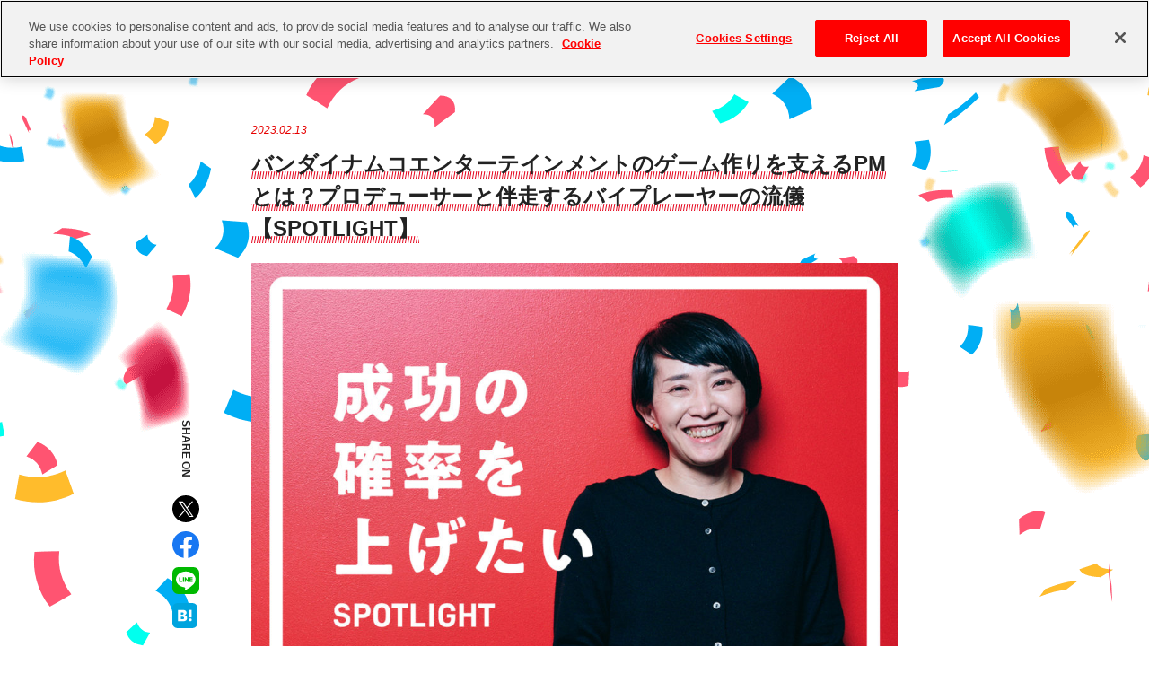

--- FILE ---
content_type: text/html; charset=UTF-8
request_url: https://funfare.bandainamcoent.co.jp/13285/
body_size: 94104
content:
<!doctype html>
<html lang="ja">
<head>
	<meta charset="UTF-8">
	<meta name="viewport" content="width=device-width, initial-scale=1">
	<link rel="profile" href="http://gmpg.org/xfn/11">

	<meta name='robots' content='index, follow, max-image-preview:large, max-snippet:-1, max-video-preview:-1' />
	<style>img:is([sizes="auto" i], [sizes^="auto," i]) { contain-intrinsic-size: 3000px 1500px }</style>
	<!-- funfare.bandainamcoent.co.jp に対する OneTrust Cookie 同意通知の始点 -->
<script src="https://cdn.cookielaw.org/scripttemplates/otSDKStub.js"  type="text/javascript" charset="UTF-8" data-domain-script="546a79f5-f4bc-4bf2-8aea-25876577fa7c" ></script>
<script type="text/javascript">
function OptanonWrapper() { }
</script>
<!-- funfare.bandainamcoent.co.jp に対する OneTrust Cookie 同意通知の終点 -->
<!-- Google Tag Manager -->
<script>(function(w,d,s,l,i){w[l]=w[l]||[];w[l].push({'gtm.start':
			new Date().getTime(),event:'gtm.js'});var f=d.getElementsByTagName(s)[0],
		j=d.createElement(s),dl=l!='dataLayer'?'&l='+l:'';j.async=true;j.src=
		'https://www.googletagmanager.com/gtm.js?id='+i+dl;f.parentNode.insertBefore(j,f);
	})(window,document,'script','dataLayer','GTM-T8V6FJB');</script>
<!-- End Google Tag Manager -->
<!-- Google Tag Manager -->
<script>(function(w,d,s,l,i){w[l]=w[l]||[];w[l].push({'gtm.start':
			new Date().getTime(),event:'gtm.js'});var f=d.getElementsByTagName(s)[0],
		j=d.createElement(s),dl=l!='dataLayer'?'&l='+l:'';j.async=true;j.src=
		'https://www.googletagmanager.com/gtm.js?id='+i+dl;f.parentNode.insertBefore(j,f);
	})(window,document,'script','dataLayer','GTM-KTN4VPS');</script>
<!-- End Google Tag Manager -->
	
	<!-- This site is optimized with the Yoast SEO plugin v26.2 - https://yoast.com/wordpress/plugins/seo/ -->
	<title>バンダイナムコエンターテインメントのゲーム作りを支えるPMとは？プロデューサーと伴走するバイプレーヤーの流儀【SPOTLIGHT】 | ファンファーレ</title>
	<meta name="description" content="大規模化していくゲーム制作を円滑に進めるために、日々メンバー同士のハブとなり進行を補助するプロジェクトマネージャーの仕事を長谷川妙子さんにインタビューしました。具体的なお仕事の内容や育児をしながら働く立場から見たバンダイナムコエンターテインメントについて語っていただきました。" />
	<link rel="canonical" href="https://funfare.bandainamcoent.co.jp/13285/" />
	<meta property="og:locale" content="ja_JP" />
	<meta property="og:type" content="article" />
	<meta property="og:title" content="バンダイナムコエンターテインメントのゲーム作りを支えるPMとは？プロデューサーと伴走するバイプレーヤーの流儀【SPOTLIGHT】 | ファンファーレ" />
	<meta property="og:description" content="大規模化していくゲーム制作を円滑に進めるために、日々メンバー同士のハブとなり進行を補助するプロジェクトマネージャーの仕事を長谷川妙子さんにインタビューしました。具体的なお仕事の内容や育児をしながら働く立場から見たバンダイナムコエンターテインメントについて語っていただきました。" />
	<meta property="og:url" content="https://funfare.bandainamcoent.co.jp/13285/" />
	<meta property="og:site_name" content="ファンファーレ" />
	<meta property="article:publisher" content="https://www.facebook.com/bandainamcoentertainment" />
	<meta property="article:published_time" content="2023-02-13T09:00:00+00:00" />
	<meta property="article:modified_time" content="2025-01-09T11:44:32+00:00" />
	<meta property="og:image" content="https://funfare.bandainamcoent.co.jp/wp-content/uploads/2023/02/ogp_spotlight5.jpg" />
	<meta property="og:image:width" content="1200" />
	<meta property="og:image:height" content="630" />
	<meta property="og:image:type" content="image/jpeg" />
	<meta name="author" content="永瀬夏海" />
	<meta name="twitter:card" content="summary_large_image" />
	<meta name="twitter:description" content="大規模化していくゲーム制作を円滑に進めるために、日々メンバー同士のハブとなり進行を補助するプロジェクトマネージャーの仕事を長谷川妙子さんにインタビューしました。具体的なお仕事の内容や育児をしながら働く立場から見たバンダイナムコエンターテインメントについて語っていただきました。" />
	<meta name="twitter:image" content="https://funfare.bandainamcoent.co.jp/wp-content/uploads/2023/02/ogp_spotlight5.jpg" />
	<meta name="twitter:creator" content="@bnei876" />
	<meta name="twitter:site" content="@bnei876" />
	<script type="application/ld+json" class="yoast-schema-graph">{"@context":"https://schema.org","@graph":[{"@type":"Article","@id":"https://funfare.bandainamcoent.co.jp/13285/#article","isPartOf":{"@id":"https://funfare.bandainamcoent.co.jp/13285/"},"author":{"name":"永瀬夏海","@id":"https://funfare.bandainamcoent.co.jp/#/schema/person/1d53f9a24fe6c2eb5ffb6adf4c84ce0e"},"headline":"バンダイナムコエンターテインメントのゲーム作りを支えるPMとは？プロデューサーと伴走するバイプレーヤーの流儀【SPOTLIGHT】","datePublished":"2023-02-13T09:00:00+00:00","dateModified":"2025-01-09T11:44:32+00:00","mainEntityOfPage":{"@id":"https://funfare.bandainamcoent.co.jp/13285/"},"wordCount":34,"publisher":{"@id":"https://funfare.bandainamcoent.co.jp/#organization"},"image":{"@id":"https://funfare.bandainamcoent.co.jp/13285/#primaryimage"},"thumbnailUrl":"https://funfare.bandainamcoent.co.jp/wp-content/uploads/2023/02/230111_BNE-2.jpg","keywords":["SPOTLIGHT"],"articleSection":["XXXXXX"],"inLanguage":"ja"},{"@type":"WebPage","@id":"https://funfare.bandainamcoent.co.jp/13285/","url":"https://funfare.bandainamcoent.co.jp/13285/","name":"バンダイナムコエンターテインメントのゲーム作りを支えるPMとは？プロデューサーと伴走するバイプレーヤーの流儀【SPOTLIGHT】 | ファンファーレ","isPartOf":{"@id":"https://funfare.bandainamcoent.co.jp/#website"},"primaryImageOfPage":{"@id":"https://funfare.bandainamcoent.co.jp/13285/#primaryimage"},"image":{"@id":"https://funfare.bandainamcoent.co.jp/13285/#primaryimage"},"thumbnailUrl":"https://funfare.bandainamcoent.co.jp/wp-content/uploads/2023/02/230111_BNE-2.jpg","datePublished":"2023-02-13T09:00:00+00:00","dateModified":"2025-01-09T11:44:32+00:00","description":"大規模化していくゲーム制作を円滑に進めるために、日々メンバー同士のハブとなり進行を補助するプロジェクトマネージャーの仕事を長谷川妙子さんにインタビューしました。具体的なお仕事の内容や育児をしながら働く立場から見たバンダイナムコエンターテインメントについて語っていただきました。","breadcrumb":{"@id":"https://funfare.bandainamcoent.co.jp/13285/#breadcrumb"},"inLanguage":"ja","potentialAction":[{"@type":"ReadAction","target":["https://funfare.bandainamcoent.co.jp/13285/"]}]},{"@type":"ImageObject","inLanguage":"ja","@id":"https://funfare.bandainamcoent.co.jp/13285/#primaryimage","url":"https://funfare.bandainamcoent.co.jp/wp-content/uploads/2023/02/230111_BNE-2.jpg","contentUrl":"https://funfare.bandainamcoent.co.jp/wp-content/uploads/2023/02/230111_BNE-2.jpg","width":1200,"height":900},{"@type":"BreadcrumbList","@id":"https://funfare.bandainamcoent.co.jp/13285/#breadcrumb","itemListElement":[{"@type":"ListItem","position":1,"name":"トップ","item":"https://funfare.bandainamcoent.co.jp/"},{"@type":"ListItem","position":2,"name":"記事一覧","item":"https://funfare.bandainamcoent.co.jp/list/"},{"@type":"ListItem","position":3,"name":"バンダイナムコエンターテインメントのゲーム作りを支えるPMとは？プロデューサーと伴走するバイプレーヤーの流儀【SPOTLIGHT】"}]},{"@type":"WebSite","@id":"https://funfare.bandainamcoent.co.jp/#website","url":"https://funfare.bandainamcoent.co.jp/","name":"ファンファーレ","description":"バンダイナムコエンターテインメントの最新情報をお届けするWebメディア","publisher":{"@id":"https://funfare.bandainamcoent.co.jp/#organization"},"potentialAction":[{"@type":"SearchAction","target":{"@type":"EntryPoint","urlTemplate":"https://funfare.bandainamcoent.co.jp/?s={search_term_string}"},"query-input":{"@type":"PropertyValueSpecification","valueRequired":true,"valueName":"search_term_string"}}],"inLanguage":"ja"},{"@type":"Organization","@id":"https://funfare.bandainamcoent.co.jp/#organization","name":"バンダイナムコエンターテインメント","url":"https://funfare.bandainamcoent.co.jp/","logo":{"@type":"ImageObject","inLanguage":"ja","@id":"https://funfare.bandainamcoent.co.jp/#/schema/logo/image/","url":"https://funfare.bandainamcoent.co.jp/wp-content/uploads/2019/10/ogp.png","contentUrl":"https://funfare.bandainamcoent.co.jp/wp-content/uploads/2019/10/ogp.png","width":1200,"height":630,"caption":"バンダイナムコエンターテインメント"},"image":{"@id":"https://funfare.bandainamcoent.co.jp/#/schema/logo/image/"},"sameAs":["https://www.facebook.com/bandainamcoentertainment","https://x.com/bnei876","https://www.youtube.com/channel/UCqly9F4Fr_jf2Y1Cy5hacRg"]},{"@type":"Person","@id":"https://funfare.bandainamcoent.co.jp/#/schema/person/1d53f9a24fe6c2eb5ffb6adf4c84ce0e","name":"永瀬夏海"}]}</script>
	<!-- / Yoast SEO plugin. -->


<link rel='dns-prefetch' href='//b.st-hatena.com' />
<link rel="alternate" type="application/rss+xml" title="ファンファーレ &raquo; フィード" href="https://funfare.bandainamcoent.co.jp/feed/" />
<link rel="alternate" type="application/rss+xml" title="ファンファーレ &raquo; コメントフィード" href="https://funfare.bandainamcoent.co.jp/comments/feed/" />
<script type="text/javascript">
/* <![CDATA[ */
window._wpemojiSettings = {"baseUrl":"https:\/\/s.w.org\/images\/core\/emoji\/16.0.1\/72x72\/","ext":".png","svgUrl":"https:\/\/s.w.org\/images\/core\/emoji\/16.0.1\/svg\/","svgExt":".svg","source":{"concatemoji":"https:\/\/funfare.bandainamcoent.co.jp\/wp-includes\/js\/wp-emoji-release.min.js?ver=6.8.3"}};
/*! This file is auto-generated */
!function(s,n){var o,i,e;function c(e){try{var t={supportTests:e,timestamp:(new Date).valueOf()};sessionStorage.setItem(o,JSON.stringify(t))}catch(e){}}function p(e,t,n){e.clearRect(0,0,e.canvas.width,e.canvas.height),e.fillText(t,0,0);var t=new Uint32Array(e.getImageData(0,0,e.canvas.width,e.canvas.height).data),a=(e.clearRect(0,0,e.canvas.width,e.canvas.height),e.fillText(n,0,0),new Uint32Array(e.getImageData(0,0,e.canvas.width,e.canvas.height).data));return t.every(function(e,t){return e===a[t]})}function u(e,t){e.clearRect(0,0,e.canvas.width,e.canvas.height),e.fillText(t,0,0);for(var n=e.getImageData(16,16,1,1),a=0;a<n.data.length;a++)if(0!==n.data[a])return!1;return!0}function f(e,t,n,a){switch(t){case"flag":return n(e,"\ud83c\udff3\ufe0f\u200d\u26a7\ufe0f","\ud83c\udff3\ufe0f\u200b\u26a7\ufe0f")?!1:!n(e,"\ud83c\udde8\ud83c\uddf6","\ud83c\udde8\u200b\ud83c\uddf6")&&!n(e,"\ud83c\udff4\udb40\udc67\udb40\udc62\udb40\udc65\udb40\udc6e\udb40\udc67\udb40\udc7f","\ud83c\udff4\u200b\udb40\udc67\u200b\udb40\udc62\u200b\udb40\udc65\u200b\udb40\udc6e\u200b\udb40\udc67\u200b\udb40\udc7f");case"emoji":return!a(e,"\ud83e\udedf")}return!1}function g(e,t,n,a){var r="undefined"!=typeof WorkerGlobalScope&&self instanceof WorkerGlobalScope?new OffscreenCanvas(300,150):s.createElement("canvas"),o=r.getContext("2d",{willReadFrequently:!0}),i=(o.textBaseline="top",o.font="600 32px Arial",{});return e.forEach(function(e){i[e]=t(o,e,n,a)}),i}function t(e){var t=s.createElement("script");t.src=e,t.defer=!0,s.head.appendChild(t)}"undefined"!=typeof Promise&&(o="wpEmojiSettingsSupports",i=["flag","emoji"],n.supports={everything:!0,everythingExceptFlag:!0},e=new Promise(function(e){s.addEventListener("DOMContentLoaded",e,{once:!0})}),new Promise(function(t){var n=function(){try{var e=JSON.parse(sessionStorage.getItem(o));if("object"==typeof e&&"number"==typeof e.timestamp&&(new Date).valueOf()<e.timestamp+604800&&"object"==typeof e.supportTests)return e.supportTests}catch(e){}return null}();if(!n){if("undefined"!=typeof Worker&&"undefined"!=typeof OffscreenCanvas&&"undefined"!=typeof URL&&URL.createObjectURL&&"undefined"!=typeof Blob)try{var e="postMessage("+g.toString()+"("+[JSON.stringify(i),f.toString(),p.toString(),u.toString()].join(",")+"));",a=new Blob([e],{type:"text/javascript"}),r=new Worker(URL.createObjectURL(a),{name:"wpTestEmojiSupports"});return void(r.onmessage=function(e){c(n=e.data),r.terminate(),t(n)})}catch(e){}c(n=g(i,f,p,u))}t(n)}).then(function(e){for(var t in e)n.supports[t]=e[t],n.supports.everything=n.supports.everything&&n.supports[t],"flag"!==t&&(n.supports.everythingExceptFlag=n.supports.everythingExceptFlag&&n.supports[t]);n.supports.everythingExceptFlag=n.supports.everythingExceptFlag&&!n.supports.flag,n.DOMReady=!1,n.readyCallback=function(){n.DOMReady=!0}}).then(function(){return e}).then(function(){var e;n.supports.everything||(n.readyCallback(),(e=n.source||{}).concatemoji?t(e.concatemoji):e.wpemoji&&e.twemoji&&(t(e.twemoji),t(e.wpemoji)))}))}((window,document),window._wpemojiSettings);
/* ]]> */
</script>
<style id='wp-emoji-styles-inline-css' type='text/css'>

	img.wp-smiley, img.emoji {
		display: inline !important;
		border: none !important;
		box-shadow: none !important;
		height: 1em !important;
		width: 1em !important;
		margin: 0 0.07em !important;
		vertical-align: -0.1em !important;
		background: none !important;
		padding: 0 !important;
	}
</style>
<link rel='stylesheet' id='wp-block-library-css' href='https://funfare.bandainamcoent.co.jp/wp-includes/css/dist/block-library/style.min.css?ver=6.8.3' type='text/css' media='all' />
<style id='wp-block-library-theme-inline-css' type='text/css'>
.wp-block-audio :where(figcaption){color:#555;font-size:13px;text-align:center}.is-dark-theme .wp-block-audio :where(figcaption){color:#ffffffa6}.wp-block-audio{margin:0 0 1em}.wp-block-code{border:1px solid #ccc;border-radius:4px;font-family:Menlo,Consolas,monaco,monospace;padding:.8em 1em}.wp-block-embed :where(figcaption){color:#555;font-size:13px;text-align:center}.is-dark-theme .wp-block-embed :where(figcaption){color:#ffffffa6}.wp-block-embed{margin:0 0 1em}.blocks-gallery-caption{color:#555;font-size:13px;text-align:center}.is-dark-theme .blocks-gallery-caption{color:#ffffffa6}:root :where(.wp-block-image figcaption){color:#555;font-size:13px;text-align:center}.is-dark-theme :root :where(.wp-block-image figcaption){color:#ffffffa6}.wp-block-image{margin:0 0 1em}.wp-block-pullquote{border-bottom:4px solid;border-top:4px solid;color:currentColor;margin-bottom:1.75em}.wp-block-pullquote cite,.wp-block-pullquote footer,.wp-block-pullquote__citation{color:currentColor;font-size:.8125em;font-style:normal;text-transform:uppercase}.wp-block-quote{border-left:.25em solid;margin:0 0 1.75em;padding-left:1em}.wp-block-quote cite,.wp-block-quote footer{color:currentColor;font-size:.8125em;font-style:normal;position:relative}.wp-block-quote:where(.has-text-align-right){border-left:none;border-right:.25em solid;padding-left:0;padding-right:1em}.wp-block-quote:where(.has-text-align-center){border:none;padding-left:0}.wp-block-quote.is-large,.wp-block-quote.is-style-large,.wp-block-quote:where(.is-style-plain){border:none}.wp-block-search .wp-block-search__label{font-weight:700}.wp-block-search__button{border:1px solid #ccc;padding:.375em .625em}:where(.wp-block-group.has-background){padding:1.25em 2.375em}.wp-block-separator.has-css-opacity{opacity:.4}.wp-block-separator{border:none;border-bottom:2px solid;margin-left:auto;margin-right:auto}.wp-block-separator.has-alpha-channel-opacity{opacity:1}.wp-block-separator:not(.is-style-wide):not(.is-style-dots){width:100px}.wp-block-separator.has-background:not(.is-style-dots){border-bottom:none;height:1px}.wp-block-separator.has-background:not(.is-style-wide):not(.is-style-dots){height:2px}.wp-block-table{margin:0 0 1em}.wp-block-table td,.wp-block-table th{word-break:normal}.wp-block-table :where(figcaption){color:#555;font-size:13px;text-align:center}.is-dark-theme .wp-block-table :where(figcaption){color:#ffffffa6}.wp-block-video :where(figcaption){color:#555;font-size:13px;text-align:center}.is-dark-theme .wp-block-video :where(figcaption){color:#ffffffa6}.wp-block-video{margin:0 0 1em}:root :where(.wp-block-template-part.has-background){margin-bottom:0;margin-top:0;padding:1.25em 2.375em}
</style>
<style id='classic-theme-styles-inline-css' type='text/css'>
/*! This file is auto-generated */
.wp-block-button__link{color:#fff;background-color:#32373c;border-radius:9999px;box-shadow:none;text-decoration:none;padding:calc(.667em + 2px) calc(1.333em + 2px);font-size:1.125em}.wp-block-file__button{background:#32373c;color:#fff;text-decoration:none}
</style>
<style id='safe-svg-svg-icon-style-inline-css' type='text/css'>
.safe-svg-cover{text-align:center}.safe-svg-cover .safe-svg-inside{display:inline-block;max-width:100%}.safe-svg-cover svg{fill:currentColor;height:100%;max-height:100%;max-width:100%;width:100%}

</style>
<style id='global-styles-inline-css' type='text/css'>
:root{--wp--preset--aspect-ratio--square: 1;--wp--preset--aspect-ratio--4-3: 4/3;--wp--preset--aspect-ratio--3-4: 3/4;--wp--preset--aspect-ratio--3-2: 3/2;--wp--preset--aspect-ratio--2-3: 2/3;--wp--preset--aspect-ratio--16-9: 16/9;--wp--preset--aspect-ratio--9-16: 9/16;--wp--preset--color--black: #222222;--wp--preset--color--cyan-bluish-gray: #abb8c3;--wp--preset--color--white: #ffffff;--wp--preset--color--pale-pink: #f78da7;--wp--preset--color--vivid-red: #cf2e2e;--wp--preset--color--luminous-vivid-orange: #ff6900;--wp--preset--color--luminous-vivid-amber: #fcb900;--wp--preset--color--light-green-cyan: #7bdcb5;--wp--preset--color--vivid-green-cyan: #00d084;--wp--preset--color--pale-cyan-blue: #8ed1fc;--wp--preset--color--vivid-cyan-blue: #0693e3;--wp--preset--color--vivid-purple: #9b51e0;--wp--preset--color--asobi-asobu: #e94319;--wp--preset--color--asobi-hataraku: #ff7600;--wp--preset--color--asobi-manabu: #004ca6;--wp--preset--color--asobi-kurasu: #008c00;--wp--preset--color--light-gray: #f2f2f2;--wp--preset--gradient--vivid-cyan-blue-to-vivid-purple: linear-gradient(135deg,rgba(6,147,227,1) 0%,rgb(155,81,224) 100%);--wp--preset--gradient--light-green-cyan-to-vivid-green-cyan: linear-gradient(135deg,rgb(122,220,180) 0%,rgb(0,208,130) 100%);--wp--preset--gradient--luminous-vivid-amber-to-luminous-vivid-orange: linear-gradient(135deg,rgba(252,185,0,1) 0%,rgba(255,105,0,1) 100%);--wp--preset--gradient--luminous-vivid-orange-to-vivid-red: linear-gradient(135deg,rgba(255,105,0,1) 0%,rgb(207,46,46) 100%);--wp--preset--gradient--very-light-gray-to-cyan-bluish-gray: linear-gradient(135deg,rgb(238,238,238) 0%,rgb(169,184,195) 100%);--wp--preset--gradient--cool-to-warm-spectrum: linear-gradient(135deg,rgb(74,234,220) 0%,rgb(151,120,209) 20%,rgb(207,42,186) 40%,rgb(238,44,130) 60%,rgb(251,105,98) 80%,rgb(254,248,76) 100%);--wp--preset--gradient--blush-light-purple: linear-gradient(135deg,rgb(255,206,236) 0%,rgb(152,150,240) 100%);--wp--preset--gradient--blush-bordeaux: linear-gradient(135deg,rgb(254,205,165) 0%,rgb(254,45,45) 50%,rgb(107,0,62) 100%);--wp--preset--gradient--luminous-dusk: linear-gradient(135deg,rgb(255,203,112) 0%,rgb(199,81,192) 50%,rgb(65,88,208) 100%);--wp--preset--gradient--pale-ocean: linear-gradient(135deg,rgb(255,245,203) 0%,rgb(182,227,212) 50%,rgb(51,167,181) 100%);--wp--preset--gradient--electric-grass: linear-gradient(135deg,rgb(202,248,128) 0%,rgb(113,206,126) 100%);--wp--preset--gradient--midnight: linear-gradient(135deg,rgb(2,3,129) 0%,rgb(40,116,252) 100%);--wp--preset--font-size--small: 13px;--wp--preset--font-size--medium: 20px;--wp--preset--font-size--large: 36px;--wp--preset--font-size--x-large: 42px;--wp--preset--spacing--20: 0.44rem;--wp--preset--spacing--30: 0.67rem;--wp--preset--spacing--40: 1rem;--wp--preset--spacing--50: 1.5rem;--wp--preset--spacing--60: 2.25rem;--wp--preset--spacing--70: 3.38rem;--wp--preset--spacing--80: 5.06rem;--wp--preset--shadow--natural: 6px 6px 9px rgba(0, 0, 0, 0.2);--wp--preset--shadow--deep: 12px 12px 50px rgba(0, 0, 0, 0.4);--wp--preset--shadow--sharp: 6px 6px 0px rgba(0, 0, 0, 0.2);--wp--preset--shadow--outlined: 6px 6px 0px -3px rgba(255, 255, 255, 1), 6px 6px rgba(0, 0, 0, 1);--wp--preset--shadow--crisp: 6px 6px 0px rgba(0, 0, 0, 1);}:where(.is-layout-flex){gap: 0.5em;}:where(.is-layout-grid){gap: 0.5em;}body .is-layout-flex{display: flex;}.is-layout-flex{flex-wrap: wrap;align-items: center;}.is-layout-flex > :is(*, div){margin: 0;}body .is-layout-grid{display: grid;}.is-layout-grid > :is(*, div){margin: 0;}:where(.wp-block-columns.is-layout-flex){gap: 2em;}:where(.wp-block-columns.is-layout-grid){gap: 2em;}:where(.wp-block-post-template.is-layout-flex){gap: 1.25em;}:where(.wp-block-post-template.is-layout-grid){gap: 1.25em;}.has-black-color{color: var(--wp--preset--color--black) !important;}.has-cyan-bluish-gray-color{color: var(--wp--preset--color--cyan-bluish-gray) !important;}.has-white-color{color: var(--wp--preset--color--white) !important;}.has-pale-pink-color{color: var(--wp--preset--color--pale-pink) !important;}.has-vivid-red-color{color: var(--wp--preset--color--vivid-red) !important;}.has-luminous-vivid-orange-color{color: var(--wp--preset--color--luminous-vivid-orange) !important;}.has-luminous-vivid-amber-color{color: var(--wp--preset--color--luminous-vivid-amber) !important;}.has-light-green-cyan-color{color: var(--wp--preset--color--light-green-cyan) !important;}.has-vivid-green-cyan-color{color: var(--wp--preset--color--vivid-green-cyan) !important;}.has-pale-cyan-blue-color{color: var(--wp--preset--color--pale-cyan-blue) !important;}.has-vivid-cyan-blue-color{color: var(--wp--preset--color--vivid-cyan-blue) !important;}.has-vivid-purple-color{color: var(--wp--preset--color--vivid-purple) !important;}.has-black-background-color{background-color: var(--wp--preset--color--black) !important;}.has-cyan-bluish-gray-background-color{background-color: var(--wp--preset--color--cyan-bluish-gray) !important;}.has-white-background-color{background-color: var(--wp--preset--color--white) !important;}.has-pale-pink-background-color{background-color: var(--wp--preset--color--pale-pink) !important;}.has-vivid-red-background-color{background-color: var(--wp--preset--color--vivid-red) !important;}.has-luminous-vivid-orange-background-color{background-color: var(--wp--preset--color--luminous-vivid-orange) !important;}.has-luminous-vivid-amber-background-color{background-color: var(--wp--preset--color--luminous-vivid-amber) !important;}.has-light-green-cyan-background-color{background-color: var(--wp--preset--color--light-green-cyan) !important;}.has-vivid-green-cyan-background-color{background-color: var(--wp--preset--color--vivid-green-cyan) !important;}.has-pale-cyan-blue-background-color{background-color: var(--wp--preset--color--pale-cyan-blue) !important;}.has-vivid-cyan-blue-background-color{background-color: var(--wp--preset--color--vivid-cyan-blue) !important;}.has-vivid-purple-background-color{background-color: var(--wp--preset--color--vivid-purple) !important;}.has-black-border-color{border-color: var(--wp--preset--color--black) !important;}.has-cyan-bluish-gray-border-color{border-color: var(--wp--preset--color--cyan-bluish-gray) !important;}.has-white-border-color{border-color: var(--wp--preset--color--white) !important;}.has-pale-pink-border-color{border-color: var(--wp--preset--color--pale-pink) !important;}.has-vivid-red-border-color{border-color: var(--wp--preset--color--vivid-red) !important;}.has-luminous-vivid-orange-border-color{border-color: var(--wp--preset--color--luminous-vivid-orange) !important;}.has-luminous-vivid-amber-border-color{border-color: var(--wp--preset--color--luminous-vivid-amber) !important;}.has-light-green-cyan-border-color{border-color: var(--wp--preset--color--light-green-cyan) !important;}.has-vivid-green-cyan-border-color{border-color: var(--wp--preset--color--vivid-green-cyan) !important;}.has-pale-cyan-blue-border-color{border-color: var(--wp--preset--color--pale-cyan-blue) !important;}.has-vivid-cyan-blue-border-color{border-color: var(--wp--preset--color--vivid-cyan-blue) !important;}.has-vivid-purple-border-color{border-color: var(--wp--preset--color--vivid-purple) !important;}.has-vivid-cyan-blue-to-vivid-purple-gradient-background{background: var(--wp--preset--gradient--vivid-cyan-blue-to-vivid-purple) !important;}.has-light-green-cyan-to-vivid-green-cyan-gradient-background{background: var(--wp--preset--gradient--light-green-cyan-to-vivid-green-cyan) !important;}.has-luminous-vivid-amber-to-luminous-vivid-orange-gradient-background{background: var(--wp--preset--gradient--luminous-vivid-amber-to-luminous-vivid-orange) !important;}.has-luminous-vivid-orange-to-vivid-red-gradient-background{background: var(--wp--preset--gradient--luminous-vivid-orange-to-vivid-red) !important;}.has-very-light-gray-to-cyan-bluish-gray-gradient-background{background: var(--wp--preset--gradient--very-light-gray-to-cyan-bluish-gray) !important;}.has-cool-to-warm-spectrum-gradient-background{background: var(--wp--preset--gradient--cool-to-warm-spectrum) !important;}.has-blush-light-purple-gradient-background{background: var(--wp--preset--gradient--blush-light-purple) !important;}.has-blush-bordeaux-gradient-background{background: var(--wp--preset--gradient--blush-bordeaux) !important;}.has-luminous-dusk-gradient-background{background: var(--wp--preset--gradient--luminous-dusk) !important;}.has-pale-ocean-gradient-background{background: var(--wp--preset--gradient--pale-ocean) !important;}.has-electric-grass-gradient-background{background: var(--wp--preset--gradient--electric-grass) !important;}.has-midnight-gradient-background{background: var(--wp--preset--gradient--midnight) !important;}.has-small-font-size{font-size: var(--wp--preset--font-size--small) !important;}.has-medium-font-size{font-size: var(--wp--preset--font-size--medium) !important;}.has-large-font-size{font-size: var(--wp--preset--font-size--large) !important;}.has-x-large-font-size{font-size: var(--wp--preset--font-size--x-large) !important;}
:where(.wp-block-post-template.is-layout-flex){gap: 1.25em;}:where(.wp-block-post-template.is-layout-grid){gap: 1.25em;}
:where(.wp-block-columns.is-layout-flex){gap: 2em;}:where(.wp-block-columns.is-layout-grid){gap: 2em;}
:root :where(.wp-block-pullquote){font-size: 1.5em;line-height: 1.6;}
</style>
<link rel='stylesheet' id='menu-image-css' href='https://funfare.bandainamcoent.co.jp/wp-content/plugins/menu-image/includes/css/menu-image.css?ver=3.13' type='text/css' media='all' />
<link rel='stylesheet' id='dashicons-css' href='https://funfare.bandainamcoent.co.jp/wp-includes/css/dashicons.min.css?ver=6.8.3' type='text/css' media='all' />
<link rel='stylesheet' id='simple-speech-balloon-css' href='https://funfare.bandainamcoent.co.jp/wp-content/plugins/simple-speech-balloon/build/index.css?ver=6.8.3' type='text/css' media='all' />
<link rel='stylesheet' id='asobimotto-style-css' href='https://funfare.bandainamcoent.co.jp/wp-content/themes/asobimotto/dist/css/main.css?ver=1.0.2' type='text/css' media='all' />
<link rel='stylesheet' id='asobimotto-blocks-style-css' href='https://funfare.bandainamcoent.co.jp/wp-content/mu-plugins/blocks/dist/main.css?ver=1' type='text/css' media='all' />
<script type="text/javascript" src="https://funfare.bandainamcoent.co.jp/wp-includes/js/jquery/jquery.min.js?ver=3.7.1" id="jquery-core-js"></script>
<script type="text/javascript" src="https://funfare.bandainamcoent.co.jp/wp-includes/js/jquery/jquery-migrate.min.js?ver=3.4.1" id="jquery-migrate-js"></script>
<link rel="https://api.w.org/" href="https://funfare.bandainamcoent.co.jp/wp-json/" /><link rel="alternate" title="JSON" type="application/json" href="https://funfare.bandainamcoent.co.jp/wp-json/wp/v2/posts/13285" /><link rel="EditURI" type="application/rsd+xml" title="RSD" href="https://funfare.bandainamcoent.co.jp/xmlrpc.php?rsd" />
<meta name="generator" content="WordPress 6.8.3" />
<link rel='shortlink' href='https://funfare.bandainamcoent.co.jp/?p=13285' />
<link rel="alternate" title="oEmbed (JSON)" type="application/json+oembed" href="https://funfare.bandainamcoent.co.jp/wp-json/oembed/1.0/embed?url=https%3A%2F%2Ffunfare.bandainamcoent.co.jp%2F13285%2F" />
<link rel="alternate" title="oEmbed (XML)" type="text/xml+oembed" href="https://funfare.bandainamcoent.co.jp/wp-json/oembed/1.0/embed?url=https%3A%2F%2Ffunfare.bandainamcoent.co.jp%2F13285%2F&#038;format=xml" />
<link rel="icon" href="https://funfare.bandainamcoent.co.jp/wp-content/uploads/2022/12/favicon.ico" sizes="32x32" />
<link rel="icon" href="https://funfare.bandainamcoent.co.jp/wp-content/uploads/2022/12/favicon.ico" sizes="192x192" />
<link rel="apple-touch-icon" href="https://funfare.bandainamcoent.co.jp/wp-content/uploads/2022/12/favicon.ico" />
<meta name="msapplication-TileImage" content="https://funfare.bandainamcoent.co.jp/wp-content/uploads/2022/12/favicon.ico" />
		<style type="text/css" id="wp-custom-css">
			#Outbrain50,#Outbrain75,#Outbrain90{
    height: 1px;
    margin-top: -30px;
}
@media (min-width: 960px) {
	#Outbrain50,#Outbrain75,#Outbrain90{
    height: 1px;
    margin-top: -40px;
  }
}


p.has-text-color a {
    color: inherit
}		</style>
		</head>

<body class="wp-singular post-template-default single single-post postid-13285 single-format-standard wp-custom-logo wp-embed-responsive wp-theme-asobimotto">
<!-- Google Tag Manager (noscript) -->
<noscript><iframe src="https://www.googletagmanager.com/ns.html?id=GTM-T8V6FJB" height="0" width="0" style="display:none;visibility:hidden"></iframe></noscript>
<!-- End Google Tag Manager (noscript) -->
<!-- Google Tag Manager (noscript) -->
<noscript><iframe src="https://www.googletagmanager.com/ns.html?id=GTM-KTN4VPS" height="0" width="0" style="display:none;visibility:hidden"></iframe></noscript>
<!-- End Google Tag Manager (noscript) -->
	<div id="page" class="site">
	<a class="skip-link screen-reader-text" href="#primary">Skip to content</a>
	<header id="masthead" class="site-header">
		<div class="site-header_inner">
			<h1 class="site-logo ga_headerLink-logo"><a href="/"><img src="/wp-content/themes/asobimotto/assets/images/common/logo_funfare.svg" alt="funfare"></a></h1>
			
			<div class="site-menu">
			<div class="site-menu__corp-logo"><img class="pc" src="https://funfare.bandainamcoent.co.jp/wp-content/themes/asobimotto/assets/images/common/logo_header_bandainamco_pc.svg" alt="BANDAI NAMCO Fun for All into the Future"><img class="sp" src="https://funfare.bandainamcoent.co.jp/wp-content/themes/asobimotto/assets/images/common/logo_header_bandainamco_sp.svg" alt="BANDAI NAMCO Fun for All into the Future"></div>
				<ul class="site-sns-list">
					<li class="site-sns-list__item ga_headerLink-twitter"><a href="https://twitter.com/bnei876" class="icon-twitter" target="_blank"><img src="https://funfare.bandainamcoent.co.jp/wp-content/themes/asobimotto/assets/images/icon/icon-twitter.svg" alt="twitter" class="block-title__img img-keyword"></a></li><li class="site-sns-list__item ga_headerLink-facebook"><a href="https://www.facebook.com/bandainamcoentertainment" class="icon-facebook-f" target="_blank"><img src="https://funfare.bandainamcoent.co.jp/wp-content/themes/asobimotto/assets/images/icon/icon-facebook-f.svg" alt="facebook" class="block-title__img img-keyword"></a></li><li class="site-sns-list__item ga_headerLink-youtube"><a href="https://www.youtube.com/channel/UCqly9F4Fr_jf2Y1Cy5hacRg" class="icon-youtube" target="_blank"><img src="https://funfare.bandainamcoent.co.jp/wp-content/themes/asobimotto/assets/images/icon/icon-youtube.svg" alt="youtube" class="block-title__img img-keyword"></a></li>				</ul>
				<button class="site-menu__search"><img src="/wp-content/themes/asobimotto/assets/images/common/search.svg" alt="検索する"></button>
				<button class="hamburger" type="button" aria-controls="sidebar-nav" aria-expanded="false">
					<span class="hamburger__box">
						<span class="hamburger__inner"></span>
					</span>
				</button>
			</div><!-- /.site-menu -->
		</div><!-- /.site-header_inner -->
	</header><!-- #masthead -->

<main id="primary" class="site-content">
	<article id="post-13285" class="post-13285 post type-post status-publish format-standard has-post-thumbnail hentry category-xxxxxx tag-spotlight series-spotlight">
	<div class="contents-wrapper">
		<header class="entry-header">
			<p class="entry-date">2023.02.13</p>
			<h1 class="entry-title">バンダイナムコエンターテインメントのゲーム作りを支えるPMとは？プロデューサーと伴走するバイプレーヤーの流儀【SPOTLIGHT】</h1>			<div class="entry-main-visual">
				<div class="entry-main-visual__inner">
					<img width="800" height="600" src="https://funfare.bandainamcoent.co.jp/wp-content/uploads/2023/02/230111_BNE-2-1024x768.jpg" class="attachment-large size-large wp-post-image" alt="" decoding="async" fetchpriority="high" srcset="https://funfare.bandainamcoent.co.jp/wp-content/uploads/2023/02/230111_BNE-2-1024x768.jpg 1024w, https://funfare.bandainamcoent.co.jp/wp-content/uploads/2023/02/230111_BNE-2-300x225.jpg 300w, https://funfare.bandainamcoent.co.jp/wp-content/uploads/2023/02/230111_BNE-2-768x576.jpg 768w, https://funfare.bandainamcoent.co.jp/wp-content/uploads/2023/02/230111_BNE-2-700x525.jpg 700w, https://funfare.bandainamcoent.co.jp/wp-content/uploads/2023/02/230111_BNE-2-480x360.jpg 480w, https://funfare.bandainamcoent.co.jp/wp-content/uploads/2023/02/230111_BNE-2-600x450.jpg 600w, https://funfare.bandainamcoent.co.jp/wp-content/uploads/2023/02/230111_BNE-2-24x18.jpg 24w, https://funfare.bandainamcoent.co.jp/wp-content/uploads/2023/02/230111_BNE-2-36x27.jpg 36w, https://funfare.bandainamcoent.co.jp/wp-content/uploads/2023/02/230111_BNE-2-48x36.jpg 48w, https://funfare.bandainamcoent.co.jp/wp-content/uploads/2023/02/230111_BNE-2.jpg 1200w" sizes="(max-width: 800px) 100vw, 800px" />				</div><!-- /.entry-main-visual__inner -->
			</div><!-- /.entry-main-visual -->
		</header><!-- .entry-header -->
	</div><!-- /.contents-wrapper -->
	<div class="entry-content">
		<div class="contents-wrapper">
			
<p class="has-light-gray-background-color has-background">今回の【SPOTLIGHT】シリーズでは、ゲームの企画制作からプロモーション、パブリッシングまで、制作工程全体の進行管理・補助を行っているプロジェクトマネジメントオフィスのメンバー、長谷川妙子さんに焦点を当てます。<br><br>「エンタメ業界は自分がおもしろい人間じゃなくても、作品やキャラクターを通して“おもしろさ”を伝えられるじゃないですか。そこがすごく魅力的だと思ったんです。」<br><br>ゲーム作りを陰で支えるプロジェクトマネージャー（以下、PM）のお仕事に関するお話や、多くの人とコミュニケーションを取るうえで大事にしていること、過去の失敗を通して知ったチームの大切さ、子どもが生まれたことで働き方や考え方に与えた影響などを伺っています。</p>



<p class="has-white-color has-asobi-asobu-background-color has-text-color has-background">【SPOTLIGHT】とは？<br>ファンファーレ編集部が、今気になるバンダイナムコエンターテインメントの社員に話を聞く連載企画。仕事に取り組む社員の素顔に【SPOTLIGHT】を当てて、これまでの経験や思い、本人のキャラクターを紐解きます。本シリーズを通して、これからのエンターテインメントが創る未来を照らします。</p>



<p>今回お話を伺ったのは、プロジェクトマネジメントオフィスのメンバーとしてさまざまなプロジェクトの進行をサポートしている長谷川妙子さんです。PMというお仕事の内容やそのおもしろさ、難しさ、長谷川さんがお仕事で大切にされていることなどについて語っていただきました。</p>



<div class="wp-block-asobimotto-profile wp-block-profile"><div class="wp-block-profile__thumb"><img decoding="async" src="https://funfare.bandainamcoent.co.jp/wp-content/uploads/2024/01/20221129_bn-0023_prof.jpg" alt="Recipe Image"/></div><div class="wp-block-profile__introduction"><p class="wp-block-profile__name">長谷川 妙子</p><p class="wp-block-profile__position">バンダイナムコエンターテインメント<br>CX戦略室リリースマネジメント部 アシスタントマネージャー</p><div class="wp-block-profile__comment">
<p>2005年にバンダイネットワークスに入社し、モバイルゲームコンテンツの開発や運営に携わる。その後家庭用ゲームのプロデューサーやプロモーション担当などを経て、現在はプロジェクトマネジメント課で個別タイトルのPM業務や全体の進行を補助するためのツール運営などに関わっている。</p>
</div></div></div>



<h2 class="wp-block-heading"><strong>PMの仕事は夏休みの宿題の計画を立てるようなもの</strong></h2>



<p><strong>――まずは長谷川さんの経歴を教えてください。</strong></p>



<p><strong>長谷川</strong>：私は2005年に、当時のバンダイネットワークスに入社して、旧来の携帯電話の端末（いわゆるガラケー）用に出すゲームの開発プロデューサーをしていました。</p>



<p>その後、家庭用ゲームのプロデューサーとして動いたり、プロモーションを担当したりしてきました。育児休暇も2回取得しています。PMの仕事は3年目になります。</p>



<figure class="wp-block-image size-large"><img decoding="async" width="1024" height="681" src="https://funfare.bandainamcoent.co.jp/wp-content/uploads/2023/01/20221129_bn-0048-1024x681.jpg" alt="長谷川妙子" class="wp-image-13299" srcset="https://funfare.bandainamcoent.co.jp/wp-content/uploads/2023/01/20221129_bn-0048-1024x681.jpg 1024w, https://funfare.bandainamcoent.co.jp/wp-content/uploads/2023/01/20221129_bn-0048-300x200.jpg 300w, https://funfare.bandainamcoent.co.jp/wp-content/uploads/2023/01/20221129_bn-0048-768x511.jpg 768w, https://funfare.bandainamcoent.co.jp/wp-content/uploads/2023/01/20221129_bn-0048-1536x1022.jpg 1536w, https://funfare.bandainamcoent.co.jp/wp-content/uploads/2023/01/20221129_bn-0048-2048x1363.jpg 2048w, https://funfare.bandainamcoent.co.jp/wp-content/uploads/2023/01/20221129_bn-0048-700x466.jpg 700w, https://funfare.bandainamcoent.co.jp/wp-content/uploads/2023/01/20221129_bn-0048-480x319.jpg 480w, https://funfare.bandainamcoent.co.jp/wp-content/uploads/2023/01/20221129_bn-0048-600x399.jpg 600w, https://funfare.bandainamcoent.co.jp/wp-content/uploads/2023/01/20221129_bn-0048-24x16.jpg 24w, https://funfare.bandainamcoent.co.jp/wp-content/uploads/2023/01/20221129_bn-0048-36x24.jpg 36w, https://funfare.bandainamcoent.co.jp/wp-content/uploads/2023/01/20221129_bn-0048-48x32.jpg 48w" sizes="(max-width: 1024px) 100vw, 1024px" /></figure>



<p><strong>――PMというお仕事は、どのようなことをされるのでしょうか。</strong></p>



<p><strong>長谷川</strong>：PM（プロジェクトマネジャー）という言葉のとおり、プロジェクトの進行管理などを行う業務です。各プロジェクトにつく場合は、企画が立ち上がる段階からプロデューサーと帯同して動きながらスケジュールやタスク、リスクの管理をしていきます。</p>



<p>ゲームの制作中だけでなく、パブリッシングやマーケティングにまで関わるので、ゲーム制作の最初から最後まで携われる仕事ですね。</p>



<p>一方で全体PMO（プロジェクトマネジメントオフィス）と呼ばれる業務も担当しており、こちらはタスク管理のツールや開発情報サイトを作成、管理をしたり、その改善を行ったりと、バンダイナムコエンターテインメントのタイトルに対して、横軸の連携も行っています。</p>



<p>個別のプロジェクトに参加する場合は開発の定例ミーティングに参加して、会議のファシリテーションやアジェンダの設定、議事録を取り、各種資料の作成なども担います。タイトル全体の進捗を把握する必要があるので、ミーティングは多いですね。</p>



<p><strong>――プロジェクト全体がより円滑に進行できるように調整やサポートをしていくお仕事なんですね。</strong></p>



<p><strong>長谷川</strong>：そうですね。スケジュールを守れるように進行を補佐したり、業務が増えたら関連部署との連携をしっかりできるようにコミュニケーションを整理していったり。<strong><span class="wp-format-asobimotto-highlighter">プロデューサーがスムーズに意思決定ができるよう、サポートをする仕事</span></strong>ですね。</p>



<p>ゲーム業界のPMは少し特殊なところもあって。例えばビルを建設する場合、途中で「おもしろそうだから斜めに建てるように変更しよう」みたいなことは考えにくいじゃないですか。</p>



<p>でもゲームの場合、ここを変えたほうがおもしろいね、となったら大きく舵を切ることもあります。仕様やスケジュールが変わることも珍しくはないので、その結果どんな影響が出るかを把握しておかないといけません。イレギュラーな進行をコントロールしていくのが、ゲーム業界のPMに求められる部分であり、難しい部分でもあります。</p>



<figure class="wp-block-image size-large"><img decoding="async" width="1024" height="681" src="https://funfare.bandainamcoent.co.jp/wp-content/uploads/2024/01/20221129_bn-0056-1024x681.jpg" alt="長谷川妙子" class="wp-image-13304" srcset="https://funfare.bandainamcoent.co.jp/wp-content/uploads/2024/01/20221129_bn-0056-1024x681.jpg 1024w, https://funfare.bandainamcoent.co.jp/wp-content/uploads/2024/01/20221129_bn-0056-300x200.jpg 300w, https://funfare.bandainamcoent.co.jp/wp-content/uploads/2024/01/20221129_bn-0056-768x511.jpg 768w, https://funfare.bandainamcoent.co.jp/wp-content/uploads/2024/01/20221129_bn-0056-1536x1022.jpg 1536w, https://funfare.bandainamcoent.co.jp/wp-content/uploads/2024/01/20221129_bn-0056-2048x1363.jpg 2048w, https://funfare.bandainamcoent.co.jp/wp-content/uploads/2024/01/20221129_bn-0056-700x466.jpg 700w, https://funfare.bandainamcoent.co.jp/wp-content/uploads/2024/01/20221129_bn-0056-480x319.jpg 480w, https://funfare.bandainamcoent.co.jp/wp-content/uploads/2024/01/20221129_bn-0056-600x399.jpg 600w, https://funfare.bandainamcoent.co.jp/wp-content/uploads/2024/01/20221129_bn-0056-24x16.jpg 24w, https://funfare.bandainamcoent.co.jp/wp-content/uploads/2024/01/20221129_bn-0056-36x24.jpg 36w, https://funfare.bandainamcoent.co.jp/wp-content/uploads/2024/01/20221129_bn-0056-48x32.jpg 48w" sizes="(max-width: 1024px) 100vw, 1024px" /></figure>



<p><strong>――PMのお仕事が最近になって重視されてきているのは、やはりプロジェクトが大規模化している部分が大きいのでしょうか。</strong></p>



<p><strong>長谷川</strong>：そうですね。数人規模の制作体制であれば、隣の人の進捗は直接聞けばわかるじゃないですか。でも100人単位になってくると、進捗を把握して調整する人が必要です。</p>



<p>PMの仕事は言ってみれば「夏休みの宿題の計画を立てて、終わらせていく」みたいなもので。宿題は途中何かしらの理由で遅れることもあるじゃないですか。でも目標は夏休み中に終わらせることなので、計画がずれた時にスケジュールを作り直していく。さらに言うと宿題を終わらせながらも、「夏休みを楽しむようにする＝おもしろいゲームを作る」がミッションです。</p>



<div class="wp-block-simple-speech-balloon-simple-speech-balloon wp-block-simple-speech-balloon"><div class="wp-block-simple-speech-balloon__thumbnail"><img decoding="async" src="https://funfare.bandainamcoent.co.jp/wp-content/uploads/2024/01/20221129_bn-0023_prof.png" alt=""/></div><div class="wp-block-simple-speech-balloon__body ">
<p>この「夏休みの宿題」の例えは人の受け売りなんですけど（笑）。</p>
</div></div>



<h2 class="wp-block-heading"><strong>正解はないのが難しく、楽しい部分</strong></h2>



<p><strong>――PMのお仕事をされるなかで、難しいと思うのはどんな部分でしょうか。</strong></p>



<p><strong>長谷川</strong>：ゲームの制作過程は、ケースバイケースで決まった正解がないと思っています。どう作っていくべきかアクションやパズルなどのジャンルで違ってきます。</p>



<p>とは言え、異なるジャンルでも共通している要素がないわけではないので、このタイトルの時にはこういう対応をした、というノウハウを今はためている段階です。正解がないのが難しいところですが、同時におもしろい部分でもあると思います。</p>



<p><strong>――正解がないなかで、円滑に仕事を進めるためのコツなどはありますか？</strong></p>



<p><strong>長谷川</strong>：基本的にコミュニケーションや情報共有がすべてなので、なるべく多くの人と関わって、情報は常に取り入れるようにしています。あとはPMチーム内の連携を強めていくことが大事です。</p>



<figure class="wp-block-image size-large"><img loading="lazy" decoding="async" width="1024" height="681" src="https://funfare.bandainamcoent.co.jp/wp-content/uploads/2024/01/20221129_bn-0181-1024x681.jpg" alt="長谷川妙子" class="wp-image-13309" srcset="https://funfare.bandainamcoent.co.jp/wp-content/uploads/2024/01/20221129_bn-0181-1024x681.jpg 1024w, https://funfare.bandainamcoent.co.jp/wp-content/uploads/2024/01/20221129_bn-0181-300x200.jpg 300w, https://funfare.bandainamcoent.co.jp/wp-content/uploads/2024/01/20221129_bn-0181-768x511.jpg 768w, https://funfare.bandainamcoent.co.jp/wp-content/uploads/2024/01/20221129_bn-0181-1536x1022.jpg 1536w, https://funfare.bandainamcoent.co.jp/wp-content/uploads/2024/01/20221129_bn-0181-2048x1363.jpg 2048w, https://funfare.bandainamcoent.co.jp/wp-content/uploads/2024/01/20221129_bn-0181-700x466.jpg 700w, https://funfare.bandainamcoent.co.jp/wp-content/uploads/2024/01/20221129_bn-0181-480x319.jpg 480w, https://funfare.bandainamcoent.co.jp/wp-content/uploads/2024/01/20221129_bn-0181-600x399.jpg 600w, https://funfare.bandainamcoent.co.jp/wp-content/uploads/2024/01/20221129_bn-0181-24x16.jpg 24w, https://funfare.bandainamcoent.co.jp/wp-content/uploads/2024/01/20221129_bn-0181-36x24.jpg 36w, https://funfare.bandainamcoent.co.jp/wp-content/uploads/2024/01/20221129_bn-0181-48x32.jpg 48w" sizes="auto, (max-width: 1024px) 100vw, 1024px" /></figure>



<p><strong><span class="wp-format-asobimotto-highlighter">PM自身が課題を解決するというより、誰に相談すれば良いかがわかる状態までサポートすることで、そこから先はほかのチームメンバーが解決してくれる</span></strong>。そういう橋渡しをしたり、見落とされているものを拾ってメンバーに渡していったりするのが大事だと思っています。メンバー同士をつなぐハブとして機能する、というイメージが近いかもしれません。</p>



<p><strong>――多くの方と関わるなかで、気を付けていることは何でしょうか。</strong></p>



<p><strong>長谷川</strong>：メンバーの一員になることが大事だと思います。主体性ですね。なので、伝え方には注意しています。</p>



<p><strong><span class="wp-format-asobimotto-highlighter">作業が遅れています、とだけ伝えるのではなくて、遅れているのでどうしていきましょうか、と自分も一緒に考える視点が必要</span></strong>だと思います。制作は常に未知なものに挑んでいるので、スケジュールを切ったとしてもそのとおりに作れるかはわからない。なので言い方、伝え方は重要ですね。</p>



<figure class="wp-block-image size-large"><img loading="lazy" decoding="async" width="1024" height="681" src="https://funfare.bandainamcoent.co.jp/wp-content/uploads/2024/01/20221129_bn-0199-1024x681.jpg" alt="長谷川妙子" class="wp-image-13310" srcset="https://funfare.bandainamcoent.co.jp/wp-content/uploads/2024/01/20221129_bn-0199-1024x681.jpg 1024w, https://funfare.bandainamcoent.co.jp/wp-content/uploads/2024/01/20221129_bn-0199-300x200.jpg 300w, https://funfare.bandainamcoent.co.jp/wp-content/uploads/2024/01/20221129_bn-0199-768x511.jpg 768w, https://funfare.bandainamcoent.co.jp/wp-content/uploads/2024/01/20221129_bn-0199-1536x1022.jpg 1536w, https://funfare.bandainamcoent.co.jp/wp-content/uploads/2024/01/20221129_bn-0199-2048x1363.jpg 2048w, https://funfare.bandainamcoent.co.jp/wp-content/uploads/2024/01/20221129_bn-0199-700x466.jpg 700w, https://funfare.bandainamcoent.co.jp/wp-content/uploads/2024/01/20221129_bn-0199-480x319.jpg 480w, https://funfare.bandainamcoent.co.jp/wp-content/uploads/2024/01/20221129_bn-0199-600x399.jpg 600w, https://funfare.bandainamcoent.co.jp/wp-content/uploads/2024/01/20221129_bn-0199-24x16.jpg 24w, https://funfare.bandainamcoent.co.jp/wp-content/uploads/2024/01/20221129_bn-0199-36x24.jpg 36w, https://funfare.bandainamcoent.co.jp/wp-content/uploads/2024/01/20221129_bn-0199-48x32.jpg 48w" sizes="auto, (max-width: 1024px) 100vw, 1024px" /></figure>



<p><strong>――PMというお仕事の魅力は何でしょうか。</strong></p>



<p><strong>長谷川</strong>：<strong><span class="wp-format-asobimotto-highlighter">企画の立ち上げからプロモーションまで、制作進行の全工程が見られる</span></strong>のは大きいかなと思います。昨今は、ゲームの制作期間が長くなっている中で、たくさんのプロジェクトに関わり、多くの情報を獲得できることは、非常に有意義！</p>



<p><strong><span class="wp-format-asobimotto-highlighter">俯瞰的に何が必要なのかを把握できますし、ゲーム業界で働くうえでのノウハウやスキルにつながる仕事</span></strong>だと思います。</p>



<p>家庭用ゲーム事業でのプロジェクトマネジメント業務は、バンダイナムコエンターテインメントでは2020年から組織化されました。自分も含めて、PM経験がないメンバーで立ち上げたばかりの部署です。苦労も多いですが、新鮮で、かつスピード感をもって成長しています。</p>



<div id="Outbrain50"></div>
<script>
obApi('track', 'event50');
</script>



<h2 class="wp-block-heading"><strong>子どもが生まれて人生の主役から第2ステージへ</strong></h2>



<p><strong>――長谷川さんはどういったきっかけでバンダイナムコエンターテインメントに入社されたのでしょうか。</strong></p>



<p><strong>長谷川</strong>：昔から絵を描いたり本を読んだりするのが好きで、大学では美術史を専攻して、仏像や浮世絵を眺めていたんです。</p>



<p>いざ就職活動をするとなった時に、エンタメ業界とか、とにかくおもしろい仕事がしたかったんですね。私は、自分がおもしろくないことがコンプレックスというか、いわゆる「持っている」タイプの人間ではなかったんですよ。</p>



<figure class="wp-block-image size-large"><img loading="lazy" decoding="async" width="1024" height="681" src="https://funfare.bandainamcoent.co.jp/wp-content/uploads/2024/01/20221129_bn-0169-1024x681.jpg" alt="長谷川妙子" class="wp-image-13307" srcset="https://funfare.bandainamcoent.co.jp/wp-content/uploads/2024/01/20221129_bn-0169-1024x681.jpg 1024w, https://funfare.bandainamcoent.co.jp/wp-content/uploads/2024/01/20221129_bn-0169-300x200.jpg 300w, https://funfare.bandainamcoent.co.jp/wp-content/uploads/2024/01/20221129_bn-0169-768x511.jpg 768w, https://funfare.bandainamcoent.co.jp/wp-content/uploads/2024/01/20221129_bn-0169-1536x1022.jpg 1536w, https://funfare.bandainamcoent.co.jp/wp-content/uploads/2024/01/20221129_bn-0169-2048x1363.jpg 2048w, https://funfare.bandainamcoent.co.jp/wp-content/uploads/2024/01/20221129_bn-0169-700x466.jpg 700w, https://funfare.bandainamcoent.co.jp/wp-content/uploads/2024/01/20221129_bn-0169-480x319.jpg 480w, https://funfare.bandainamcoent.co.jp/wp-content/uploads/2024/01/20221129_bn-0169-600x399.jpg 600w, https://funfare.bandainamcoent.co.jp/wp-content/uploads/2024/01/20221129_bn-0169-24x16.jpg 24w, https://funfare.bandainamcoent.co.jp/wp-content/uploads/2024/01/20221129_bn-0169-36x24.jpg 36w, https://funfare.bandainamcoent.co.jp/wp-content/uploads/2024/01/20221129_bn-0169-48x32.jpg 48w" sizes="auto, (max-width: 1024px) 100vw, 1024px" /></figure>



<p><strong><span class="wp-format-asobimotto-highlighter">でも、エンタメ業界の仕事は自分がおもしろい人間じゃなくても、作品やキャラクターを通して“おもしろさ”を伝えられる</span></strong>じゃないですか。そこがすごく魅力的だと思ったんです。</p>



<p>入社したころは携帯電話事業が非常に伸びていた時期で、スピード感があるのも良いなと思って、当時のバンダイネットワークスの面接を受けたんです。その時の面接が本当におもしろくて、こういう人たちと一緒に働きたいな、と思って入社を決めました。</p>



<p><strong>――入社後、ご自身にとってターニングポイントとなった出来事を教えてください。</strong></p>



<p><strong>長谷川</strong>：ターニングポイントと呼べるものはふたつあると思っています。ひとつ目は、それまで携帯電話のネットワーク系のゲームを作っていたのが、一転して家庭用ゲームの仕事に配属されたことですね。</p>



<p>当時は右も左もわからない状態だったんですけど、一緒にゲームを作っていたメンバーが、何もわからない自分にしぶとく付き合って、助けてくれたんです。本当に鍛えられました。当時一緒に働いてくれたメンバーには感謝しかありません。</p>



<p>今は自分がフォローする側になったので、当時自分がしてもらったように、若い人のフォローをしていきたいなと思っています。</p>



<p>ふたつ目のターニングポイントは、育児休暇を取ったことですね。</p>



<p><strong>――1回目と2回目の育児休暇での違いなどはありましたか？</strong></p>



<p><strong>長谷川</strong>：1回目の育児休暇では育児自体にも慣れていなかったし、復帰直後は仕事の環境や業務内容も変わって、育児も仕事も楽しみ切れなかったんです。でも2回目の育児休暇を取った時に、それではもったいないと思ったんですよ。せっかくなら楽しまないと損だな、というふうに気持ちを切り替えました。</p>



<figure class="wp-block-image size-large"><img loading="lazy" decoding="async" width="1024" height="681" src="https://funfare.bandainamcoent.co.jp/wp-content/uploads/2024/01/20221129_bn-0175-1024x681.jpg" alt="長谷川妙子" class="wp-image-13308" srcset="https://funfare.bandainamcoent.co.jp/wp-content/uploads/2024/01/20221129_bn-0175-1024x681.jpg 1024w, https://funfare.bandainamcoent.co.jp/wp-content/uploads/2024/01/20221129_bn-0175-300x200.jpg 300w, https://funfare.bandainamcoent.co.jp/wp-content/uploads/2024/01/20221129_bn-0175-768x511.jpg 768w, https://funfare.bandainamcoent.co.jp/wp-content/uploads/2024/01/20221129_bn-0175-1536x1022.jpg 1536w, https://funfare.bandainamcoent.co.jp/wp-content/uploads/2024/01/20221129_bn-0175-2048x1363.jpg 2048w, https://funfare.bandainamcoent.co.jp/wp-content/uploads/2024/01/20221129_bn-0175-700x466.jpg 700w, https://funfare.bandainamcoent.co.jp/wp-content/uploads/2024/01/20221129_bn-0175-480x319.jpg 480w, https://funfare.bandainamcoent.co.jp/wp-content/uploads/2024/01/20221129_bn-0175-600x399.jpg 600w, https://funfare.bandainamcoent.co.jp/wp-content/uploads/2024/01/20221129_bn-0175-24x16.jpg 24w, https://funfare.bandainamcoent.co.jp/wp-content/uploads/2024/01/20221129_bn-0175-36x24.jpg 36w, https://funfare.bandainamcoent.co.jp/wp-content/uploads/2024/01/20221129_bn-0175-48x32.jpg 48w" sizes="auto, (max-width: 1024px) 100vw, 1024px" /></figure>



<p>弊社は会社としても出産や育児をする人をフォローしてくれるので、そこも心強いですね。逆に、働きたいという人は、時短勤務や制約があっても思いっきり働くことができます。そういう両軸があるのはすてきな会社だなと感謝しています。</p>



<p><strong>――長谷川さん自身、お子さんが生まれたことでのお気持ちの変化などはありましたか？</strong></p>



<p><strong>長谷川</strong>：<strong><span class="wp-format-asobimotto-highlighter">それまでは自分が人生の主役だったのが、脇役になったわけじゃないですけど、第2ステージに入ったなという感覚</span></strong>が近いです。自分ひとりなら、時間は自分のものですし、思い立ったままに行動ができましたけど、そういうこともできなくなくなりますし。</p>



<p><strong>――自分の優先度が下がるというか。</strong></p>



<p><strong>長谷川</strong>：出産前までは質を量でカバーするような仕事の仕方をしていたんですけど、子どもができるとそういう働き方はできないので、効率や優先度をより意識するように切り換えが必要で、結果として自分の業務スキルが向上したと思います。</p>



<p>あとはめちゃくちゃポジティブになりました！　なんとかなる！というか、母は強し、ですね。子どもが生まれたことによる変化はたくさんありますね。</p>



<div class="wp-block-simple-speech-balloon-simple-speech-balloon wp-block-simple-speech-balloon"><div class="wp-block-simple-speech-balloon__thumbnail"><img decoding="async" src="https://funfare.bandainamcoent.co.jp/wp-content/uploads/2024/01/20221129_bn-0023_prof.png" alt=""/></div><div class="wp-block-simple-speech-balloon__body ">
<p>子どもは何があっても優先してしまう存在なんですよ。「天使みたいな存在です！」とは言いませんけど（笑）。</p>
</div></div>



<div id="Outbrain75"></div>
<script>
        obApi('track', 'event75');
</script>



<h2 class="wp-block-heading"><strong>PMの仕事は「成功率を上げる」こと</strong></h2>



<p><strong>――長谷川さんがお仕事で大事にされているのはどんな点でしょうか。</strong></p>



<p><strong>長谷川</strong>：とりあえずやってみる、の精神でまず動くことですね。元々はまず考えるタイプで頭でっかちになりがちだったんですけど、PMの仕事はスピード感が必要なので、今は走りながら考えることを意識しています。</p>



<p>あとは先ほども言いましたが、主体性でしょうか。PMは明確に決まった業務や領域があるわけではないので、議事録を取ったりファシリテーションをしたりする、直接ゲーム制作に関わらない業務やほかのメンバーの業務にも情熱や関心を持って取り組める、というのは必要な条件かと思います。</p>



<figure class="wp-block-image size-large"><img loading="lazy" decoding="async" width="1024" height="681" src="https://funfare.bandainamcoent.co.jp/wp-content/uploads/2024/01/20221129_bn-0111-1024x681.jpg" alt="長谷川妙子" class="wp-image-13306" srcset="https://funfare.bandainamcoent.co.jp/wp-content/uploads/2024/01/20221129_bn-0111-1024x681.jpg 1024w, https://funfare.bandainamcoent.co.jp/wp-content/uploads/2024/01/20221129_bn-0111-300x200.jpg 300w, https://funfare.bandainamcoent.co.jp/wp-content/uploads/2024/01/20221129_bn-0111-768x511.jpg 768w, https://funfare.bandainamcoent.co.jp/wp-content/uploads/2024/01/20221129_bn-0111-1536x1022.jpg 1536w, https://funfare.bandainamcoent.co.jp/wp-content/uploads/2024/01/20221129_bn-0111-2048x1363.jpg 2048w, https://funfare.bandainamcoent.co.jp/wp-content/uploads/2024/01/20221129_bn-0111-700x466.jpg 700w, https://funfare.bandainamcoent.co.jp/wp-content/uploads/2024/01/20221129_bn-0111-480x319.jpg 480w, https://funfare.bandainamcoent.co.jp/wp-content/uploads/2024/01/20221129_bn-0111-600x399.jpg 600w, https://funfare.bandainamcoent.co.jp/wp-content/uploads/2024/01/20221129_bn-0111-24x16.jpg 24w, https://funfare.bandainamcoent.co.jp/wp-content/uploads/2024/01/20221129_bn-0111-36x24.jpg 36w, https://funfare.bandainamcoent.co.jp/wp-content/uploads/2024/01/20221129_bn-0111-48x32.jpg 48w" sizes="auto, (max-width: 1024px) 100vw, 1024px" /></figure>



<p><strong>――働くうえでのモチベーションを保つための秘訣などはありますか？</strong></p>



<p><strong>長谷川</strong>：自分が入社した時にかっこいいと思える先輩がたくさんいたので、自分もそうなりたい<em>、</em>そう思ってもらいたいなという気持ちでしょうか。</p>



<p>若手のころに自分が助けてもらったぶん、今後は若い子を輝かせたい、そういったサポートで会社に恩を返していきたいですね。</p>



<p><strong>――ご自身がかっこいい先輩になるために、何か心掛けていることはありますか？</strong></p>



<p><strong>長谷川</strong>：楽しもうとすること、ですかね。と言いつつ、めちゃくちゃ文句もいいますし、感情的になるんですけど、それを結局は楽しもうとすることが大事かなと思っています。あとは、どんどん前に出て自分から動いていく、そういうことは意識してやっています。</p>



<p><strong>――これまでのお仕事で苦労されたこともお伺いできればと思います。</strong></p>



<p><strong>長谷川</strong>：PMとしてスケジュールを作るとなった時に、プロデューサーの方に「後から変更するスケジュールを作る必要はあるのか？」と言われたことがあるんですよ。</p>



<figure class="wp-block-image size-large"><img loading="lazy" decoding="async" width="1024" height="681" src="https://funfare.bandainamcoent.co.jp/wp-content/uploads/2024/01/20221129_bn-0090-1024x681.jpg" alt="長谷川妙子" class="wp-image-13305" srcset="https://funfare.bandainamcoent.co.jp/wp-content/uploads/2024/01/20221129_bn-0090-1024x681.jpg 1024w, https://funfare.bandainamcoent.co.jp/wp-content/uploads/2024/01/20221129_bn-0090-300x200.jpg 300w, https://funfare.bandainamcoent.co.jp/wp-content/uploads/2024/01/20221129_bn-0090-768x511.jpg 768w, https://funfare.bandainamcoent.co.jp/wp-content/uploads/2024/01/20221129_bn-0090-1536x1022.jpg 1536w, https://funfare.bandainamcoent.co.jp/wp-content/uploads/2024/01/20221129_bn-0090-2048x1363.jpg 2048w, https://funfare.bandainamcoent.co.jp/wp-content/uploads/2024/01/20221129_bn-0090-700x466.jpg 700w, https://funfare.bandainamcoent.co.jp/wp-content/uploads/2024/01/20221129_bn-0090-480x319.jpg 480w, https://funfare.bandainamcoent.co.jp/wp-content/uploads/2024/01/20221129_bn-0090-600x399.jpg 600w, https://funfare.bandainamcoent.co.jp/wp-content/uploads/2024/01/20221129_bn-0090-24x16.jpg 24w, https://funfare.bandainamcoent.co.jp/wp-content/uploads/2024/01/20221129_bn-0090-36x24.jpg 36w, https://funfare.bandainamcoent.co.jp/wp-content/uploads/2024/01/20221129_bn-0090-48x32.jpg 48w" sizes="auto, (max-width: 1024px) 100vw, 1024px" /></figure>



<p><strong>――そのプロデューサーの方をどのように説得されたのですか？</strong></p>



<div id="Outbrain90"></div>
<script>
        obApi('track', 'event90');
</script>



<p><strong>長谷川</strong>：プロデューサーが0から1を作り出し、さらにPMがスケジュールを管理することで、1を100にできるかもしれない。プロジェクトの成功確率を上げることにつながると思うんです。</p>



<p>「たしかにPMがスケジュールを作らなくても成果がゼロになることはないけれど、<strong><span class="wp-format-asobimotto-highlighter">プロジェクトの成功率を貪欲に、1%でも2%でも上げていくのがPMの仕事で、プロデューサーが</span></strong><span class="wp-format-asobimotto-highlighter">0から1に作り出したものを</span><strong><span class="wp-format-asobimotto-highlighter">、我々はそれを掛け算的に大きくして、成功させることができる</span></strong>んです。」と伝えて、スケジュールを作ることを了承してもらいました。</p>



<p>制作側から見ると「PMは制作のことがわかっていないのに」と思われてしまいがちなんです。なので、コミュニケーションはいつも積極的に取るようにしています。こちらがやりたいことを適時、何度でも伝えていくのが大事かなと。</p>



<p><strong>――最後に長谷川さんがPMのお仕事のなかで、やりがいを感じる瞬間を教えてください。</strong></p>



<p><strong>長谷川</strong>：やっぱり、プロジェクトやチームが上手くいっている瞬間はうれしいですね。進行が遅れてどうしても雰囲気や関係性が悪くなることもあるんですけど、ちょっとした雑談をして笑い合えた瞬間はうれしいですし、そこがモチベーションにもつながっているかもしれません。</p>



<p>あとは、自分の近くにいるメンバーが評価されるとうれしいです。モチベーションを持って動いてくれている若手が、プロデューサーや協力先から「PM課の社員がいると動きやすい」みたいに言ってもらえると、自分が評価されるよりもうれしく思いますし、やりがいにつながります。</p>



<div class="wp-block-simple-speech-balloon-simple-speech-balloon wp-block-simple-speech-balloon"><div class="wp-block-simple-speech-balloon__thumbnail"><img decoding="async" src="https://funfare.bandainamcoent.co.jp/wp-content/uploads/2024/01/20221129_bn-0023_prof.png" alt=""/></div><div class="wp-block-simple-speech-balloon__body ">
<p>プロデューサーと一緒にゲーム制作を経験できることはスペシャルだと思います！　PM業務にご興味がある方は<a href="https://hrmos.co/pages/bandainamcoent/jobs" target="_blank" rel="noreferrer noopener">こちら</a>もご覧ください。<br>※2023年3月現在</p>
</div></div>



<p class="has-light-gray-background-color has-background"><strong>【あなたは未来のエンターテインメントをどのように照らしますか？】</strong><br><strong>長谷川</strong>：「縁の下の力持ち」というとありきたりですが、弊社には優秀なプロデューサーやプロフェッショナルがたくさんいます。<br>そういったメンバーが実力を発揮し輝ける土壌を作っていくことで、期待を越えるエンターテインメントを生み出し続けていきたいです！</p>



<div class="wp-block-simple-speech-balloon-simple-speech-balloon wp-block-simple-speech-balloon"><div class="wp-block-simple-speech-balloon__thumbnail"><img decoding="async" src="https://funfare.bandainamcoent.co.jp/wp-content/uploads/2022/11/about_ff-2.svg" alt=""/></div><div class="wp-block-simple-speech-balloon__body ">
<p>ファンファーレでは皆さまのご意見、ご感想を募集しております！　編集部にて拝見させていただきました上で、今後の改善のための参考にさせていただきます。記事に寄せられた声を「<a rel="noreferrer noopener" href="https://funfare.bandainamcoent.co.jp/fansvoice/" target="_blank">Fan’s Voice</a>」として紹介させていただく場合もございます！</p>
</div></div>



<div class="wp-block-button aligncenter"><a class="wp-block-button__link wp-element-button" href="https://bn-survey.bn-ent.net/Q/auto/ja/13285/enq11641/">読者アンケートにご協力ください</a></div>



<p class="has-light-gray-background-color has-background"><strong>【編集後記】<br></strong>スケジュールの管理など制作進行を円滑にするプロジェクトマネージャーというお仕事は、ユーザーからの注目を浴びるポジションではないと思います（自分もあまり意識したことはありませんでした）。しかし大規模の制作では間違いなく欠かせない存在でしょう。<br><br>子どもが生まれてから自分が主人公という視点から第2のステージに変わっていった、というお話も印象的です。育児休暇を取りたくても会社の雰囲気が、という話は知人からもちらほら聞くので、育児休暇を取りやすいという環境は非常に素敵だと思いましたし、それが一般的になってほしいところです！</p>



<p class="has-light-gray-background-color has-background">取材・文／村田征二朗<br>1989年生まれのライター。しゃれこうべ村田、垂直落下式しゃれこうべライターMなどの名でも活動し、コンシューマータイトルやスマートフォンアプリのゲーム関連記事を執筆。原稿料の8割はプロレス観戦のチケット代に消える。</p>
<ul class="tags-list"><li class="tags-list__item"><a href="https://funfare.bandainamcoent.co.jp/tag/spotlight/" rel="tag">SPOTLIGHT</a></li></ul><div class="share-buttons">
	<div class="share-buttons__inner">
		<p class="share-buttons__text">SHARE ON</p>
		<ul class="share-buttons__list">
			<li><a class="share_twitter" href="https://twitter.com/share?url=https://funfare.bandainamcoent.co.jp/13285/&text=%E3%83%90%E3%83%B3%E3%83%80%E3%82%A4%E3%83%8A%E3%83%A0%E3%82%B3%E3%82%A8%E3%83%B3%E3%82%BF%E3%83%BC%E3%83%86%E3%82%A4%E3%83%B3%E3%83%A1%E3%83%B3%E3%83%88%E3%81%AE%E3%82%B2%E3%83%BC%E3%83%A0%E4%BD%9C%E3%82%8A%E3%82%92%E6%94%AF%E3%81%88%E3%82%8BPM%E3%81%A8%E3%81%AF%EF%BC%9F%E3%83%97%E3%83%AD%E3%83%87%E3%83%A5%E3%83%BC%E3%82%B5%E3%83%BC%E3%81%A8%E4%BC%B4%E8%B5%B0%E3%81%99%E3%82%8B%E3%83%90%E3%82%A4%E3%83%97%E3%83%AC%E3%83%BC%E3%83%A4%E3%83%BC%E3%81%AE%E6%B5%81%E5%84%80%E3%80%90SPOTLIGHT%E3%80%91+%7C+%E3%83%95%E3%82%A1%E3%83%B3%E3%83%95%E3%82%A1%E3%83%BC%E3%83%AC" target="_blank" onclick="window.open( this.href, 'twwindow', 'width=550, height=450, personalbar=0, toolbar=0, scrollbars=1, resizable=1' ); return false;"><img src="https://funfare.bandainamcoent.co.jp/wp-content/themes/asobimotto/assets/images/icon/icon-twitter.svg" alt="Twitter"></a></li>
			<li><a class="share_facebook" href="https://www.facebook.com/sharer/sharer.php?u=https://funfare.bandainamcoent.co.jp/13285/" target="_blank" onclick="window.open( this.href, 'fbwindow', 'width=550, height=450, personalbar=0, toolbar=0, scrollbars=1, resizable=1' ); return false;"><img src="https://funfare.bandainamcoent.co.jp/wp-content/themes/asobimotto/assets/images/icon/icon-facebook-f.svg" alt="Facebook"></a></li>
			<li><a class="line-it-button" href="https://social-plugins.line.me/lineit/share?url=https://funfare.bandainamcoent.co.jp/13285/"><img src="https://funfare.bandainamcoent.co.jp/wp-content/themes/asobimotto/assets/images/icon/icon-line.svg" width="30" height="30" alt="LINEで送る" /></a></li>
			<li><a class="share_hatena" href="https://b.hatena.ne.jp/entry/" class="hatena-bookmark-button" data-hatena-bookmark-layout="touch" data-hatena-bookmark-width="28" data-hatena-bookmark-height="28" title="このエントリーをはてなブックマークに追加"><img src="https://funfare.bandainamcoent.co.jp/wp-content/themes/asobimotto/assets/images/icon/icon-hatena.svg" alt="このエントリーをはてなブックマークに追加" width="20" height="20" style="border: none;" /></a></li>
		</ul>
	</div><!-- /.share-buttons__inner -->
</div><!-- /.share-buttons -->
		</div><!-- /.contents-wrapper -->
	</div><!-- /.entry-content -->

	<footer class="entry-footer">
		<div class='yarpp yarpp-related yarpp-related-website yarpp-template-yarpp-template-asobimotto'>
	<div class="yarpp-related__inner">
		<h3 class="block-title title_anime title_anime__recommend">
			<img src="https://funfare.bandainamcoent.co.jp/wp-content/themes/asobimotto/assets/images/label/titie_recommend.svg" alt="" class="block-title__img img-recommend">
							<span>編集部のオススメ記事</span>
					</h3>
		<div class="yarpp-related__list archive-list">
			<article class="archive-item post-12131 post type-post status-publish format-standard has-post-thumbnail hentry category-xxxxxx tag-021fund tag-spotlight tag-24 tag-95 series-spotlight">
	<a href="https://funfare.bandainamcoent.co.jp/12131/" class="ga_post_recommend archive-item__link">
		<div class="archive-item__thumb">
			<span class="archive-item__image"><img width="480" height="360" src="https://funfare.bandainamcoent.co.jp/wp-content/uploads/2023/09/SPOTLIGHT_IKEDA_main-480x360.jpg" class="attachment-item-image size-item-image wp-post-image" alt="" decoding="async" loading="lazy" srcset="https://funfare.bandainamcoent.co.jp/wp-content/uploads/2023/09/SPOTLIGHT_IKEDA_main-480x360.jpg 480w, https://funfare.bandainamcoent.co.jp/wp-content/uploads/2023/09/SPOTLIGHT_IKEDA_main-300x225.jpg 300w, https://funfare.bandainamcoent.co.jp/wp-content/uploads/2023/09/SPOTLIGHT_IKEDA_main-1024x768.jpg 1024w, https://funfare.bandainamcoent.co.jp/wp-content/uploads/2023/09/SPOTLIGHT_IKEDA_main-768x576.jpg 768w, https://funfare.bandainamcoent.co.jp/wp-content/uploads/2023/09/SPOTLIGHT_IKEDA_main-700x525.jpg 700w, https://funfare.bandainamcoent.co.jp/wp-content/uploads/2023/09/SPOTLIGHT_IKEDA_main-600x450.jpg 600w, https://funfare.bandainamcoent.co.jp/wp-content/uploads/2023/09/SPOTLIGHT_IKEDA_main-24x18.jpg 24w, https://funfare.bandainamcoent.co.jp/wp-content/uploads/2023/09/SPOTLIGHT_IKEDA_main-36x27.jpg 36w, https://funfare.bandainamcoent.co.jp/wp-content/uploads/2023/09/SPOTLIGHT_IKEDA_main-48x36.jpg 48w, https://funfare.bandainamcoent.co.jp/wp-content/uploads/2023/09/SPOTLIGHT_IKEDA_main.jpg 1200w" sizes="auto, (max-width: 480px) 100vw, 480px" /></span>
		</div><!-- /.archive-item__thumb -->
		<div class="archive-item__content">
			<div class="archive-item__content-inner">
				<p class="archive-item__date">2022.10.14</p>
				<h3 class="archive-item__title">スタートアップ投資ファンド『021 Fund』池田一樹に聞く。商社マンからエンタメ業界へ転身。大切なことは「人と人、会社と社会をつなぐこと」【SPOTLIGHT】</h3>
			</div><!-- /.archive-item__content-inner -->
		</div><!-- /.archive-item__content -->
	</a>
</article>
<article class="archive-item post-15285 post type-post status-publish format-standard has-post-thumbnail hentry category-xxxxxx tag-spotlight tag-16 tag-282 series-spotlight">
	<a href="https://funfare.bandainamcoent.co.jp/15285/" class="ga_post_recommend archive-item__link">
		<div class="archive-item__thumb">
			<span class="archive-item__image"><img width="480" height="360" src="https://funfare.bandainamcoent.co.jp/wp-content/uploads/2025/01/231219_BNE-480x360.jpg" class="attachment-item-image size-item-image wp-post-image" alt="" decoding="async" loading="lazy" srcset="https://funfare.bandainamcoent.co.jp/wp-content/uploads/2025/01/231219_BNE-480x360.jpg 480w, https://funfare.bandainamcoent.co.jp/wp-content/uploads/2025/01/231219_BNE-300x225.jpg 300w, https://funfare.bandainamcoent.co.jp/wp-content/uploads/2025/01/231219_BNE-1024x768.jpg 1024w, https://funfare.bandainamcoent.co.jp/wp-content/uploads/2025/01/231219_BNE-768x576.jpg 768w, https://funfare.bandainamcoent.co.jp/wp-content/uploads/2025/01/231219_BNE-700x525.jpg 700w, https://funfare.bandainamcoent.co.jp/wp-content/uploads/2025/01/231219_BNE-600x450.jpg 600w, https://funfare.bandainamcoent.co.jp/wp-content/uploads/2025/01/231219_BNE-24x18.jpg 24w, https://funfare.bandainamcoent.co.jp/wp-content/uploads/2025/01/231219_BNE-36x27.jpg 36w, https://funfare.bandainamcoent.co.jp/wp-content/uploads/2025/01/231219_BNE-48x36.jpg 48w, https://funfare.bandainamcoent.co.jp/wp-content/uploads/2025/01/231219_BNE.jpg 1200w" sizes="auto, (max-width: 480px) 100vw, 480px" /></span>
		</div><!-- /.archive-item__thumb -->
		<div class="archive-item__content">
			<div class="archive-item__content-inner">
				<p class="archive-item__date">2024.01.29</p>
				<h3 class="archive-item__title">いちファンから『テイルズ オブ』シリーズプロデューサーに。「好き」を原動力に、周囲への敬意を作品に還していく“社会人力”とは？【SPOTLIGHT】</h3>
			</div><!-- /.archive-item__content-inner -->
		</div><!-- /.archive-item__content -->
	</a>
</article>
<article class="archive-item post-16219 post type-post status-publish format-standard has-post-thumbnail hentry category-xxxxxx tag-spotlight tag-19 series-spotlight">
	<a href="https://funfare.bandainamcoent.co.jp/16219/" class="ga_post_recommend archive-item__link">
		<div class="archive-item__thumb">
			<span class="archive-item__image"><img width="480" height="360" src="https://funfare.bandainamcoent.co.jp/wp-content/uploads/2024/07/240627_BNE-480x360.jpg" class="attachment-item-image size-item-image wp-post-image" alt="" decoding="async" loading="lazy" srcset="https://funfare.bandainamcoent.co.jp/wp-content/uploads/2024/07/240627_BNE-480x360.jpg 480w, https://funfare.bandainamcoent.co.jp/wp-content/uploads/2024/07/240627_BNE-300x225.jpg 300w, https://funfare.bandainamcoent.co.jp/wp-content/uploads/2024/07/240627_BNE-1024x768.jpg 1024w, https://funfare.bandainamcoent.co.jp/wp-content/uploads/2024/07/240627_BNE-768x576.jpg 768w, https://funfare.bandainamcoent.co.jp/wp-content/uploads/2024/07/240627_BNE-700x525.jpg 700w, https://funfare.bandainamcoent.co.jp/wp-content/uploads/2024/07/240627_BNE-600x450.jpg 600w, https://funfare.bandainamcoent.co.jp/wp-content/uploads/2024/07/240627_BNE-24x18.jpg 24w, https://funfare.bandainamcoent.co.jp/wp-content/uploads/2024/07/240627_BNE-36x27.jpg 36w, https://funfare.bandainamcoent.co.jp/wp-content/uploads/2024/07/240627_BNE-48x36.jpg 48w, https://funfare.bandainamcoent.co.jp/wp-content/uploads/2024/07/240627_BNE.jpg 1200w" sizes="auto, (max-width: 480px) 100vw, 480px" /></span>
		</div><!-- /.archive-item__thumb -->
		<div class="archive-item__content">
			<div class="archive-item__content-inner">
				<p class="archive-item__date">2024.08.05</p>
				<h3 class="archive-item__title">「学園アイドルマスター」アシスタントPの2人に聞く、作品に込めた熱が100倍になって返ってくる喜びとは？【SPOTLIGHT】</h3>
			</div><!-- /.archive-item__content-inner -->
		</div><!-- /.archive-item__content -->
	</a>
</article>
		</div><!-- /.yarpp-related__list -->
			</div><!-- /.yarpp-related__inner -->
</div>
		<div class="gray-wrapper">
	<div class="gray-wrapper__inner">
		<h3 class="block-title title_anime title_anime__ranking">
			<img src="https://funfare.bandainamcoent.co.jp/wp-content/themes/asobimotto/assets/images/label/title_ranking.svg" alt="" class="block-title__img">
			<span>人気記事ランキング</span>
		</h3>
				<ol class="ranking-list">
									<li>
				<a href="https://funfare.bandainamcoent.co.jp/18010/" class="ranking-list__link ga_post_ranking">
					<span class="ranking-list__number"><img src="https://funfare.bandainamcoent.co.jp/wp-content/mu-plugins/ranking-shortcode/images/rank_01.svg" alt="1位"></span>
					<div class="ranking-list__thumb"><img width="700" height="525" src="https://funfare.bandainamcoent.co.jp/wp-content/uploads/2026/05/250423_006-700x525.jpg" class="attachment-post-thumbnail size-post-thumbnail wp-post-image" alt="" loading="lazy" /></div>
					<p class="ranking-list__text">松井玲奈が『ジージェネ エターナル』を体験！“遊べるガンダム図鑑”でディアッカ愛を叫ぶ</p>
				</a>
			</li>
								<li>
				<a href="https://funfare.bandainamcoent.co.jp/6890/" class="ranking-list__link ga_post_ranking">
					<span class="ranking-list__number"><img src="https://funfare.bandainamcoent.co.jp/wp-content/mu-plugins/ranking-shortcode/images/rank_02.svg" alt="2位"></span>
					<div class="ranking-list__thumb"><img width="460" height="345" src="https://funfare.bandainamcoent.co.jp/wp-content/uploads/2021/02/TO25thKV-460x345.jpg" class="attachment-post-thumbnail size-post-thumbnail wp-post-image" alt="" loading="lazy" /></div>
					<p class="ranking-list__text">『テイルズ オブ』シリーズ25周年！　歴代制作陣が振り返るテイルズの歩み【前編】</p>
				</a>
			</li>
								<li>
				<a href="https://funfare.bandainamcoent.co.jp/15519/" class="ranking-list__link ga_post_ranking">
					<span class="ranking-list__number"><img src="https://funfare.bandainamcoent.co.jp/wp-content/mu-plugins/ranking-shortcode/images/rank_03.svg" alt="3位"></span>
					<div class="ranking-list__thumb"><img width="700" height="525" src="https://funfare.bandainamcoent.co.jp/wp-content/uploads/2024/03/saki1200900-700x525.jpg" class="attachment-post-thumbnail size-post-thumbnail wp-post-image" alt="" loading="lazy" /></div>
					<p class="ranking-list__text">『アイドルマスター』シリーズ完全新作『学園アイドルマスター』とは？小美野P×伏見つかさ先生が描く、個性豊かな“問題児”たちの成長物語</p>
				</a>
			</li>
								<li>
				<a href="https://funfare.bandainamcoent.co.jp/16219/" class="ranking-list__link ga_post_ranking">
					<span class="ranking-list__number"><img src="https://funfare.bandainamcoent.co.jp/wp-content/mu-plugins/ranking-shortcode/images/rank_04.svg" alt="4位"></span>
					<div class="ranking-list__thumb"><img width="700" height="525" src="https://funfare.bandainamcoent.co.jp/wp-content/uploads/2024/07/240627_BNE-700x525.jpg" class="attachment-post-thumbnail size-post-thumbnail wp-post-image" alt="" loading="lazy" /></div>
					<p class="ranking-list__text">「学園アイドルマスター」アシスタントPの2人に聞く、作品に込めた熱が100倍になって返ってくる喜びとは？【SPOTLIGHT】</p>
				</a>
			</li>
								<li>
				<a href="https://funfare.bandainamcoent.co.jp/17823/" class="ranking-list__link ga_post_ranking">
					<span class="ranking-list__number"><img src="https://funfare.bandainamcoent.co.jp/wp-content/mu-plugins/ranking-shortcode/images/rank_05.svg" alt="5位"></span>
					<div class="ranking-list__thumb"><img width="700" height="525" src="https://funfare.bandainamcoent.co.jp/wp-content/uploads/2026/05/250415_BN_0126MV-700x525.jpg" class="attachment-post-thumbnail size-post-thumbnail wp-post-image" alt="CANDY TUNE福山梨乃さん＆宮野静さんの2ショット" loading="lazy" /></div>
					<p class="ranking-list__text">CANDY TUNE福山梨乃＆宮野静がかわいすぎる！撮り下ろしで魅せる「パックマン」のエモかわいい世界観</p>
				</a>
			</li>
							</ol>
		</div><!-- /.gray-wrapper__inner -->
</div><!-- /.gray-wrapper -->


	</footer><!-- .entry-footer -->
</article><!-- #post-13285 -->
</main><!-- #primary -->


<div class="site-searchform" aria-expanded="false">
	<button class="site-drawer-close is-search">
		<span></span>
	</button>
	<div class="site-searchform__inner">
		
<form role="search" method="get" id="searchform" class="site-searchform__form" action="https://funfare.bandainamcoent.co.jp/">
	<input type="text" value="" name="s" id="s" class="site-searchform__input" placeholder="キーワードを入力">
	<button type="submit" id="searchsubmit" class="site-searchform__search"><svg xmlns="http://www.w3.org/2000/svg" width="15.854" height="15.854" viewBox="0 0 15.854 15.854">
  <g id="グループ_12604" data-name="グループ 12604" transform="translate(0.5 0.5)">
    <circle id="楕円形_91" data-name="楕円形 91" cx="6.25" cy="6.25" r="6.25" fill="none" stroke="#fff" stroke-miterlimit="10" stroke-width="1"/>
    <line id="線_259" data-name="線 259" x1="4.038" y1="4.038" transform="translate(10.962 10.962)" fill="none" stroke="#fff" stroke-miterlimit="10" stroke-width="1"/>
  </g>
</svg>
</button>
</form>
	</div><!-- /.site-searchform__inner -->
</div><!-- /.site-searchform -->
<div class="pr-footer">
	<div class="pr-footer__content">
		<div class="pr-footer__asobimotto">
			<div class="pr-footer__asobimotto-logo">
			<img src="https://funfare.bandainamcoent.co.jp/wp-content/themes/asobimotto/assets/images/common/logo_funfare.svg" alt="funfare">
			</div><!-- /.pr-footer__asobimotto-logo -->
			<div class="pr-footer__nav">
				<ul class="pr-footer__list"><li id="menu-item-9920" class="menu-item menu-item-type-post_type menu-item-object-page menu-item-9920"><a href="https://funfare.bandainamcoent.co.jp/about/">FUNFAREとは</a></li>
<li id="menu-item-9921" class="menu-item menu-item-type-custom menu-item-object-custom menu-item-9921"><a href="https://www.bandainamcoent.co.jp/info/browser.html">ブラウザについて</a></li>
<li id="menu-item-7500" class="pr-footer__item menu-item menu-item-type-custom menu-item-object-custom menu-item-7500"><a href="https://legal.bandainamcoent.co.jp/privacy/">Privacy Policy</a></li>
<li id="menu-item-7501" class="pr-footer__item menu-item menu-item-type-custom menu-item-object-custom menu-item-7501"><a href="https://www.bandainamcoent.co.jp/info/privacy/">プライバシーポリシー</a></li>
<li id="menu-item-7502" class="pr-footer__item menu-item menu-item-type-custom menu-item-object-custom menu-item-7502"><a href="https://legal.bandainamcoent.co.jp/privacy/cookie-jp">クッキーポリシー</a></li>
<li id="menu-item-11112" class="menu-item menu-item-type-custom menu-item-object-custom menu-item-11112"><a href="https://www.bandainamcoent.co.jp/">バンダイナムコエンターテインメント公式サイト</a></li>
</ul>			</div><!-- /.pr-footer__nav -->
		</div><!-- /.pr-footer-asobimotto -->
		<div class="pr-footer__bandainamcoent">
			<div class="pr-footer__bandainamcoent-logo"><svg xmlns="http://www.w3.org/2000/svg" width="320" height="72.742" viewBox="0 0 320 72.742">
  <g id="グループ_1341" data-name="グループ 1341" transform="translate(-73.794 -73.795)"><title>Bandai Namco</title>
    <path id="パス_6579" data-name="パス 6579" d="M384.266,73.8H83.322a9.528,9.528,0,0,0-9.528,9.528v32.61a10.7,10.7,0,0,0,3.134,7.567l23.038,23.038V134.917h284.3a9.528,9.528,0,0,0,9.528-9.528V83.323A9.528,9.528,0,0,0,384.266,73.8Zm1.292,53.351H99.967v7.771L82.03,116.98V81.566H385.558Z" transform="translate(0 0)" fill="#e60000"/>
    <path id="パス_6580" data-name="パス 6580" d="M419.237,179.362v22.076h-5.352V185.186l-6.1,8.707a3.03,3.03,0,0,1-4.964,0l-6.1-8.707v16.252h-5.352V179.362a3.438,3.438,0,0,1,1.442-2.829,3.349,3.349,0,0,1,4.651.832l7.838,11.194,7.838-11.194a3.349,3.349,0,0,1,4.651-.832A3.439,3.439,0,0,1,419.237,179.362Zm-62.7,13.086-10.561-15.083a3.349,3.349,0,0,0-4.664-.823,3.405,3.405,0,0,0-1.428,2.774v22.122h5.352V185.186L355.8,200.262a3.349,3.349,0,0,0,4.664.822h0a3.4,3.4,0,0,0,1.428-2.774V176.189h-5.347Zm80.915-12.219a9.121,9.121,0,0,1,6.584,2.883l3.012-4.176a15.07,15.07,0,0,0-9.6-3.252c-7.758,0-14.436,5.205-14.436,13.13s6.679,13.13,14.436,13.13a15.07,15.07,0,0,0,9.6-3.252l-3.012-4.176a9.121,9.121,0,0,1-6.584,2.883,8.588,8.588,0,0,1,0-17.169Zm38.764,8.585c0,7.925-6.483,13.13-14.013,13.13s-14.013-5.2-14.013-13.13,6.483-13.13,14.013-13.13S476.22,180.889,476.22,188.814Zm-5.923,0c0-4.741-3.292-8.574-8.091-8.574s-8.091,3.833-8.091,8.574,3.292,8.575,8.091,8.575S470.3,193.555,470.3,188.814Zm-90.005-10.388,9.3,23.013h-5.716l-2.266-5.767H371.3l-2.266,5.767h-5.666l9.3-23.013a4.021,4.021,0,0,1,7.624,0Zm-.371,12.954-3.466-8.818-3.465,8.818Zm-161.685,3.242a6.716,6.716,0,0,1-7.015,6.817H197.5a2.068,2.068,0,0,1-2.146-2.146V178.335a2.068,2.068,0,0,1,2.146-2.146h12.214c4.189,0,7.084,2.845,7.084,6.262a6.271,6.271,0,0,1-4.6,6A6.191,6.191,0,0,1,218.235,194.621ZM200.7,186.415h6.976a2.92,2.92,0,0,0,3.193-2.84h0a2.92,2.92,0,0,0-3.193-2.841H200.7Zm11.665,7.385a3.173,3.173,0,0,0-3.449-3.093H200.7v6.186h8.216A3.173,3.173,0,0,0,212.367,193.8Zm51.126-1.352-10.561-15.083a3.349,3.349,0,0,0-4.664-.823,3.4,3.4,0,0,0-1.428,2.774v22.122h5.352V185.186l10.557,15.076a3.349,3.349,0,0,0,4.664.822h0a3.4,3.4,0,0,0,1.428-2.774V176.189h-5.347Zm60.243,8.99h5.555V176.189h-5.555Zm-27.39-12.751c0,8.319-6.121,12.751-13.066,12.751h-7.133A2.068,2.068,0,0,1,274,199.292V178.335a2.068,2.068,0,0,1,2.146-2.146h7.2C290.289,176.189,296.347,180.2,296.347,188.687Zm-5.874,0c0-6.031-4.493-7.953-8.282-7.953h-2.838v16.159h2.711C286.527,196.893,290.473,194.551,290.473,188.687Zm-54.717-10.262,9.3,23.013h-5.716l-2.266-5.767h-10.3l-2.266,5.767h-5.666l9.3-23.013a4.021,4.021,0,0,1,7.624,0Zm-.372,12.954-3.465-8.818-3.465,8.818Zm77.269-12.954,9.3,23.013h-5.716l-2.266-5.767h-10.3l-2.266,5.767h-5.666l9.3-23.013a4.021,4.021,0,0,1,7.624,0Zm-.372,12.954-3.465-8.818-3.466,8.818Z" transform="translate(-100.76 -84.458)"/>
  </g>
		</svg></div>
			<div class="pr-footer__copyright">&copy;Bandai Namco Entertainment Inc.</div>
		</div><!-- /.pr-footer-bandainamcoent -->
	</div><!-- /.pr-footer__content -->
</div><!-- /.pr-footer -->

<div id="sidebar-nav" class="site-drawer" aria-expanded="false">
	<button class="site-drawer-close is-hamburger">
		<span></span>
	</button>
	<ul id="site-drawer-nav" class="site-drawer__navigation"><li id="menu-item-88" class="is-margin-top ga_headerLink-logo menu-item menu-item-type-post_type menu-item-object-page menu-item-88"><a href="https://funfare.bandainamcoent.co.jp/about/">FUNFAREとは</a></li>
<li id="menu-item-12749" class="menu-item menu-item-type-custom menu-item-object-custom menu-item-12749"><a href="/list">新着記事一覧</a></li>
<li id="menu-item-12750" class="menu-item menu-item-type-custom menu-item-object-custom menu-item-12750"><a href="/#series">連載記事一覧</a></li>
<li id="menu-item-12751" class="menu-item menu-item-type-custom menu-item-object-custom menu-item-12751"><a href="/#keywords">タグ一覧</a></li>
</ul>	<ul class="site-sns-list">
		<li class="site-sns-list__item ga_headerLink-twitter"><a href="https://twitter.com/bnei876" class="icon-twitter" target="_blank"><img src="https://funfare.bandainamcoent.co.jp/wp-content/themes/asobimotto/assets/images/icon/icon-twitter.svg" alt="twitter" class="block-title__img img-keyword"></a></li><li class="site-sns-list__item ga_headerLink-facebook"><a href="https://www.facebook.com/bandainamcoentertainment" class="icon-facebook-f" target="_blank"><img src="https://funfare.bandainamcoent.co.jp/wp-content/themes/asobimotto/assets/images/icon/icon-facebook-f.svg" alt="facebook" class="block-title__img img-keyword"></a></li><li class="site-sns-list__item ga_headerLink-youtube"><a href="https://www.youtube.com/channel/UCqly9F4Fr_jf2Y1Cy5hacRg" class="icon-youtube" target="_blank"><img src="https://funfare.bandainamcoent.co.jp/wp-content/themes/asobimotto/assets/images/icon/icon-youtube.svg" alt="youtube" class="block-title__img img-keyword"></a></li>	</ul>
</div>
<script type="speculationrules">
{"prefetch":[{"source":"document","where":{"and":[{"href_matches":"\/*"},{"not":{"href_matches":["\/wp-*.php","\/wp-admin\/*","\/wp-content\/uploads\/*","\/wp-content\/*","\/wp-content\/plugins\/*","\/wp-content\/themes\/asobimotto\/*","\/*\\?(.+)"]}},{"not":{"selector_matches":"a[rel~=\"nofollow\"]"}},{"not":{"selector_matches":".no-prefetch, .no-prefetch a"}}]},"eagerness":"conservative"}]}
</script>
<link rel='stylesheet' id='yarppRelatedCss-css' href='https://funfare.bandainamcoent.co.jp/wp-content/plugins/yet-another-related-posts-plugin/style/related.css?ver=5.30.11' type='text/css' media='all' />
<script type="text/javascript" async src="https://b.st-hatena.com/js/bookmark_button.js?ver=20190917" id="asobimotto-hatebu-script-js"></script>
<script type="text/javascript" src="https://funfare.bandainamcoent.co.jp/wp-content/themes/asobimotto/dist/js/main.js?ver=1.0.2" id="asobimotto-script-js"></script>
<script type="text/javascript" data-search-pseudo-elements defer src="https://funfare.bandainamcoent.co.jp/wp-content/themes/asobimotto/dist/js/fontawesome5.js?ver=1.0.2" id="fontawesome5-js"></script>
</body>
</html>


--- FILE ---
content_type: text/css
request_url: https://funfare.bandainamcoent.co.jp/wp-content/plugins/simple-speech-balloon/build/index.css?ver=6.8.3
body_size: 5097
content:
:root {
	--wp-block-simple-speech-balloon-thumbnail-size: 20%;
	--wp-block-simple-speech-balloon-arrow-size: 30px;
}

.wp-block-simple-speech-balloon {
	display: flex;
	align-items: center;
	margin-top: 40px;
}

.wp-block-simple-speech-balloon__thumbnail {
	flex-basis: 20%;
	flex-basis: var(--wp-block-simple-speech-balloon-thumbnail-size);
}

.wp-block-simple-speech-balloon.is-style-right .wp-block-simple-speech-balloon__thumbnail {
	order: 1;
}

.wp-block-simple-speech-balloon__body {
	flex-basis: calc(80% - 30px);
	flex-basis: calc(80% - var(--wp-block-simple-speech-balloon-arrow-size));
	margin-left: 30px;
	margin-left: var(--wp-block-simple-speech-balloon-arrow-size);
	border: 1px solid #666;
	border-radius: 8px;
	padding: 20px;
	position: relative;
}

.wp-block-simple-speech-balloon.is-style-right .wp-block-simple-speech-balloon__body {
	margin-left: 0;
	margin-right: 30px;
	margin-right: var(--wp-block-simple-speech-balloon-arrow-size);
}

.wp-block-simple-speech-balloon__body::before {
	content: "";
	position: absolute;
	top: 50%;
	left: calc(30px / -2);
	left: calc(var(--wp-block-simple-speech-balloon-arrow-size) / -2);
	transform: translateY(-50%) scale(1, 1) rotate(45deg);
	width: 30px;
	width: var(--wp-block-simple-speech-balloon-arrow-size);
	height: 30px;
	height: var(--wp-block-simple-speech-balloon-arrow-size);
	background-color: inherit;
	border-style: solid;
	border-width: 1px;
	border-color: inherit;
	border-right-color: transparent;
	border-top-color: transparent;
}

.wp-block-simple-speech-balloon.is-style-right .wp-block-simple-speech-balloon__body::before {
	left: auto;
	right: calc(30px / -2);
	right: calc(var(--wp-block-simple-speech-balloon-arrow-size) / -2);
	border-width: 1px;
	border-color: inherit;
	border-left-color: transparent;
	border-bottom-color: transparent;
}

/*# sourceMappingURL=[data-uri] */

--- FILE ---
content_type: text/css
request_url: https://funfare.bandainamcoent.co.jp/wp-content/themes/asobimotto/dist/css/main.css?ver=1.0.2
body_size: 278535
content:
/*! normalize.css v8.0.1 | MIT License | github.com/necolas/normalize.css */

/* Document
   ========================================================================== */

/**
 * 1. Correct the line height in all browsers.
 * 2. Prevent adjustments of font size after orientation changes in iOS.
 */

html {
  line-height: 1.15; /* 1 */
  -webkit-text-size-adjust: 100%; /* 2 */
}

/* Sections
   ========================================================================== */

/**
 * Remove the margin in all browsers.
 */

body {
  margin: 0;
}

/**
 * Render the `main` element consistently in IE.
 */

main {
  display: block;
}

/**
 * Correct the font size and margin on `h1` elements within `section` and
 * `article` contexts in Chrome, Firefox, and Safari.
 */

h1 {
  font-size: 2em;
  margin: 0.67em 0;
}

/* Grouping content
   ========================================================================== */

/**
 * 1. Add the correct box sizing in Firefox.
 * 2. Show the overflow in Edge and IE.
 */

hr {
  box-sizing: content-box; /* 1 */
  height: 0; /* 1 */
  overflow: visible; /* 2 */
}

/**
 * 1. Correct the inheritance and scaling of font size in all browsers.
 * 2. Correct the odd `em` font sizing in all browsers.
 */

pre {
  font-family: monospace, monospace; /* 1 */
  font-size: 1em; /* 2 */
}

/* Text-level semantics
   ========================================================================== */

/**
 * Remove the gray background on active links in IE 10.
 */

a {
  background-color: transparent;
}

/**
 * 1. Remove the bottom border in Chrome 57-
 * 2. Add the correct text decoration in Chrome, Edge, IE, Opera, and Safari.
 */

abbr[title] {
  border-bottom: none; /* 1 */
  text-decoration: underline; /* 2 */
  -webkit-text-decoration: underline dotted;
          text-decoration: underline dotted; /* 2 */
}

/**
 * Add the correct font weight in Chrome, Edge, and Safari.
 */

b,
strong {
  font-weight: bolder;
}

/**
 * 1. Correct the inheritance and scaling of font size in all browsers.
 * 2. Correct the odd `em` font sizing in all browsers.
 */

code,
kbd,
samp {
  font-family: monospace, monospace; /* 1 */
  font-size: 1em; /* 2 */
}

/**
 * Add the correct font size in all browsers.
 */

small {
  font-size: 80%;
}

/**
 * Prevent `sub` and `sup` elements from affecting the line height in
 * all browsers.
 */

sub,
sup {
  font-size: 75%;
  line-height: 0;
  position: relative;
  vertical-align: baseline;
}

sub {
  bottom: -0.25em;
}

sup {
  top: -0.5em;
}

/* Embedded content
   ========================================================================== */

/**
 * Remove the border on images inside links in IE 10.
 */

img {
  border-style: none;
}

/* Forms
   ========================================================================== */

/**
 * 1. Change the font styles in all browsers.
 * 2. Remove the margin in Firefox and Safari.
 */

button,
input,
optgroup,
select,
textarea {
  font-family: inherit; /* 1 */
  font-size: 100%; /* 1 */
  line-height: 1.15; /* 1 */
  margin: 0; /* 2 */
}

/**
 * Show the overflow in IE.
 * 1. Show the overflow in Edge.
 */

button,
input { /* 1 */
  overflow: visible;
}

/**
 * Remove the inheritance of text transform in Edge, Firefox, and IE.
 * 1. Remove the inheritance of text transform in Firefox.
 */

button,
select { /* 1 */
  text-transform: none;
}

/**
 * Correct the inability to style clickable types in iOS and Safari.
 */

button,
[type="button"],
[type="reset"],
[type="submit"] {
  -webkit-appearance: button;
}

/**
 * Remove the inner border and padding in Firefox.
 */

button::-moz-focus-inner,
[type="button"]::-moz-focus-inner,
[type="reset"]::-moz-focus-inner,
[type="submit"]::-moz-focus-inner {
  border-style: none;
  padding: 0;
}

/**
 * Restore the focus styles unset by the previous rule.
 */

button:-moz-focusring,
[type="button"]:-moz-focusring,
[type="reset"]:-moz-focusring,
[type="submit"]:-moz-focusring {
  outline: 1px dotted ButtonText;
}

/**
 * Correct the padding in Firefox.
 */

fieldset {
  padding: 0.35em 0.75em 0.625em;
}

/**
 * 1. Correct the text wrapping in Edge and IE.
 * 2. Correct the color inheritance from `fieldset` elements in IE.
 * 3. Remove the padding so developers are not caught out when they zero out
 *    `fieldset` elements in all browsers.
 */

legend {
  box-sizing: border-box; /* 1 */
  color: inherit; /* 2 */
  display: table; /* 1 */
  max-width: 100%; /* 1 */
  padding: 0; /* 3 */
  white-space: normal; /* 1 */
}

/**
 * Add the correct vertical alignment in Chrome, Firefox, and Opera.
 */

progress {
  vertical-align: baseline;
}

/**
 * Remove the default vertical scrollbar in IE 10+.
 */

textarea {
  overflow: auto;
}

/**
 * 1. Add the correct box sizing in IE 10.
 * 2. Remove the padding in IE 10.
 */

[type="checkbox"],
[type="radio"] {
  box-sizing: border-box; /* 1 */
  padding: 0; /* 2 */
}

/**
 * Correct the cursor style of increment and decrement buttons in Chrome.
 */

[type="number"]::-webkit-inner-spin-button,
[type="number"]::-webkit-outer-spin-button {
  height: auto;
}

/**
 * 1. Correct the odd appearance in Chrome and Safari.
 * 2. Correct the outline style in Safari.
 */

[type="search"] {
  -webkit-appearance: textfield; /* 1 */
  outline-offset: -2px; /* 2 */
}

/**
 * Remove the inner padding in Chrome and Safari on macOS.
 */

[type="search"]::-webkit-search-decoration {
  -webkit-appearance: none;
}

/**
 * 1. Correct the inability to style clickable types in iOS and Safari.
 * 2. Change font properties to `inherit` in Safari.
 */

::-webkit-file-upload-button {
  -webkit-appearance: button; /* 1 */
  font: inherit; /* 2 */
}

/* Interactive
   ========================================================================== */

/*
 * Add the correct display in Edge, IE 10+, and Firefox.
 */

details {
  display: block;
}

/*
 * Add the correct display in all browsers.
 */

summary {
  display: list-item;
}

/* Misc
   ========================================================================== */

/**
 * Add the correct display in IE 10+.
 */

template {
  display: none;
}

/**
 * Add the correct display in IE 10.
 */

[hidden] {
  display: none;
}

:root {
	--white: #fff;
	--black: #222;
	--light-gray: #f2f2f2;
	--asobi-asobu: #e94319;
	--asobi-hataraku: #ff7600;
	--asobi-manabu: #004ca6;
	--asobi-kurasu: #008c00;
	--ff-red: #E60000;
	--ff-green: #00A59D;
	--ff-blue: #00659D;
	--ff-yellow: #FFA800;
	--ff-pink: #CE5464;

	--wrap-padding: 20px;
	--wrap-width: 1400px;
	--wrap-width-for-single: 760px;
	--wrap-width-for-archive: 1000px;
	--box-shadow: 10px 10px 0 rgba(0, 0, 0, 0.4);
	--box-shadow-sp: 8px 8px 0 rgba(0, 0, 0, 0.4);
}

* {
	box-sizing: border-box;
}

html {
	font-size: 1em;
	box-sizing: border-box;
	overflow-x: hidden;
}

body {
	line-height: 1.7;
}

body,
button,
input,
select,
optgroup,
textarea {
	font-family:'Hiragino Sans', 'Hiragino Kaku Gothic ProN', "ヒラギノ角ゴ ProN W3", "メイリオ", Meiryo,"Noto Sans Japanese", -apple-system, BlinkMacSystemFont, sans-serif;
	font-weight: 400;
	color: #222;
	color: var(--black);
}

img {
	vertical-align: bottom;
	max-width: 100%;
	height: auto;
}

svg {
	vertical-align: bottom;
}

h1, h2, h3, h4, h5, h6 {
	font-weight: 600;
	margin: 40px 0 30px;
	line-height: 1.5;
}

@media (min-width: 960px) {
	h1, h2, h3, h4, h5, h6 {
		margin: 80px 0 40px;
		line-height: 1.7;
	}
}

h2 + h3, h3 + h4, h4 + h5, h5 + h6 {
	margin-top: 30px;
}

@media (min-width: 960px) {
	h2 + h3, h3 + h4, h4 + h5, h5 + h6 {
		margin-top: 40px;
	}
}

h1 {
	font-size: 1.5em;
}

h2 {
	font-size: 1.375em;
}

h3 {
	font-size: 1.125em;
}

h4, h5, h6 {
	font-size: 1em;
}

p, ul, ol {
	margin: 30px 0;
}

@media (min-width: 960px) {
	p, ul, ol {
		margin: 40px 0;
	}
}

ul {
	padding-left: 1.5em;
}

ul ul,
ul ol,
ol ol,
ol ul {
	margin-top: 5px;
	margin-bottom: 5px;
}

ol {
	counter-reset: item 0;
	list-style-type: none;
	margin-left: 0;
	padding-left: 0;
}

ol > li {
	margin-left: 1.8em;
}

ol > li::before {
	counter-increment: item 1;
	content: counter(item);
	display: inline-block;
	line-height: 1;
	border: 1px solid #222;
	border: 1px solid var(--black);
	border-radius: 50%;
	text-align: center;
	width: 1em;
	font-size: 0.750em;
	padding: 2px;
	vertical-align: text-bottom;
	margin-left: -2.2em;
	margin-right: 0.6em;
}

a {
	color: #329dd2;
}

b, strong {
	font-weight: 600;
}

figure {
	margin: 0;
}

figcaption {
	font-size: 1em;
	margin: 20px 0 0;
	color: #222;
	color: var(--black);
}

blockquote {
	background: #f2f2f2;
	background: var(--light-gray);
	padding: 25px;
	border-radius: 8px;
	position: relative;
	margin: 30px 0;
}

blockquote::before,
blockquote::after {
	content: '';
	width: 43px;
	height: 35px;
	display: block;
	position: absolute;
}

blockquote::before {
	background: url(../../assets/images/common/quote_prev.svg);
	background-size: contain;
	top: 30px;
	left: 30px;
}

blockquote::after {
	background: url(../../assets/images/common/quote_after.svg);
	background-size: contain;
	bottom: 30px;
	right: 30px;
}

@media (min-width: 960px) {
	blockquote {
		margin: 40px 0;
		padding: 40px;
	}

	blockquote::before {
		top: 20px;
		left: 25px;
	}

	blockquote::after {
		bottom: 20px;
		right: 25px;
	}
}

blockquote > *:first-child {
	margin-top: 0;
}

blockquote > * {
	position: relative;
	z-index: 1;
}

blockquote cite,
blockquote footer {
	margin: 0;
	text-align: right;
	display: block;
}

/*--------------------------------------------------------------
# Accessibility
--------------------------------------------------------------*/

/* Text meant only for screen readers. */

.screen-reader-text {
	clip: rect(1px, 1px, 1px, 1px);
	position: absolute !important;
	height: 1px;
	width: 1px;
	overflow: hidden;
	word-wrap: normal !important;
	/* Many screen reader and browser combinations announce broken words as they would appear visually. */
}

.screen-reader-text:focus {
	background-color: #f1f1f1;
	border-radius: 3px;
	box-shadow: 0 0 2px 2px rgba(0, 0, 0, 0.6);
	clip: auto !important;
	color: #21759b;
	display: block;
	font-size: 14px;
	font-size: 0.875rem;
	font-weight: bold;
	height: auto;
	left: 5px;
	line-height: normal;
	padding: 15px 23px 14px;
	text-decoration: none;
	top: 5px;
	width: auto;
	z-index: 100000;
	/* Above WP toolbar. */
}

/* Do not show the outline on the skip link target. */

#primary[tabindex="-1"]:focus {
	outline: 0;
}

.wp-block-advanced-posts-block-post {
	background: #fff;
	background: var(--white);
	margin: 40px 12px 52px 0;
}

@media (min-width: 960px) {
	.wp-block-advanced-posts-block-post {
	}
}

.wp-block-advanced-posts-block-post__link {
	color: #222;
	color: var(--black);
	text-decoration: none;
	display: block;
	padding: 20px 20px 40px;
}

@media (min-width: 960px) {
	.wp-block-advanced-posts-block-post__link {
		padding: 30px;
	}
}

.wp-block-advanced-posts-block-post .wp-post-image,
.wp-block-advanced-posts-block-post .wp-block-advanced-posts-block-post__icon img,
.wp-block-advanced-posts-block-post__content-inner {
	transition: opacity 0.3s;
}

.wp-block-advanced-posts-block-post__link:hover .wp-post-image,
.wp-block-advanced-posts-block-post__link:hover .wp-block-advanced-posts-block-post__icon img,
.wp-block-advanced-posts-block-post__link:hover .wp-block-advanced-posts-block-post__content-inner {
	opacity: 0.6;
}

.wp-block-advanced-posts-block-post__link:hover .wp-block-advanced-posts-block-post__label svg path {
	stroke-opacity: 0.6;
}

@media (min-width: 960px) {
	.wp-block-advanced-posts-block-post__icon img {
		width: 150px;
	}
}

@media (min-width: 600px) {
	.wp-block-advanced-posts-block-post__link {
		display: flex;
	}
}

.wp-block-advanced-posts-block-post__thumb {
	text-align: center;
}

@media (min-width: 600px) {
	.wp-block-advanced-posts-block-post__thumb {
		flex-basis: 30%;
	}
}

.wp-block-advanced-posts-block-post__thumb-image {
	background: #fff;
	background: var(--white);
	display: inline-block;
}

@media (min-width: 600px) {
	.wp-block-advanced-posts-block-post__content {
		flex-basis: 70%;
		padding-left: 30px;
	}
}

.wp-block-advanced-posts-block-post__title {
	font-size: 1em;
	margin: 20px 0;
}

@media (min-width: 600px) {
	.wp-block-advanced-posts-block-post__title {
		margin-top: 0;
	}
}

.wp-block-advanced-posts-block-post__title + p {
	margin: 20px 0 0;
	font-size: 0.875em;
}

.wp-block-advanced-posts-block-post__date {
	color: #999;
	margin: 20px 0 0;
	font-size: 0.750em;
}

.entry-content .wp-block-advanced-posts-block-post {
	background: #fff;
	background: var(--white);
	margin: 40px 0 52px;
	border: 3px solid #E60000;
	border: 3px solid var(--ff-red);
	position:relative;
}

.entry-content .wp-block-advanced-posts-block-post a::after{
	content:"記事を見る　→";
	position:absolute;
	right:30px;
	bottom:20px;
	color:#E60000;
	color:var(--ff-red);
	font-size:0.875rem;
	opacity:1;
	transition-duration: .5s;
}

.entry-content .wp-block-advanced-posts-block-post a:hover::after{
	opacity:0.6;
}

@media (min-width: 960px) {
	.entry-content .wp-block-advanced-posts-block-post a::after{
		right:30px;
		bottom:30px;
	}
}

.wp-block-advanced-posts-block-post.is-style-visual {
	box-shadow: none;
	background: none;
	border-radius: 0;
	margin:20px auto 0;
	padding:0 20px;
	max-width: 100%;
}

@media (min-width: 600px) {
	.wp-block-advanced-posts-block-post.is-style-visual {
		max-width: 470px;
    	padding: 0 6px;
		margin:75px auto 0;
	}
}

.wp-block-advanced-posts-block-post__slide{
	margin-bottom:15px;
}

.wp-block-advanced-posts-block-post.is-style-visual .wp-block-advanced-posts-block-post__thumb {
	margin: 0;
	position: relative;
	z-index: 1;
	background-color:#E60000;
	background-color:var(--ff-red);
}

@media (min-width: 600px) {
	.wp-block-advanced-posts-block-post.is-style-visual .wp-block-advanced-posts-block-post__thumb {
		width: auto;
		max-width: 100%
	}
		.wp-block-advanced-posts-block-post.is-style-visual .wp-block-advanced-posts-block-post__thumb img{
			height:343px;
		}
}

@media (min-width: 960px) {
	.wp-block-advanced-posts-block-post.is-style-visual .wp-block-advanced-posts-block-post__thumb {
		width: auto;
		max-width: 100%;
	}
}

.wp-block-advanced-posts-block-post__thumb-link {
	background: #fff;
	background: var(--white);
	position: relative;
	max-width: 100%;
}

.wp-block-advanced-posts-block-post__thumb-link:hover img {
	opacity: 0.6;
}

.wp-block-advanced-posts-block-post.is-style-visual .wp-block-advanced-posts-block-post__content {
	width:100%;
	background-color:#E60000;
	background-color:var(--ff-red);
	position:relative;
	padding:25px;
	min-height:4em;
}

@media (min-width: 960px) {
	.wp-block-advanced-posts-block-post.is-style-visual .wp-block-advanced-posts-block-post__content {
		padding:30px 20px 20px;
	}
}

.wp-block-advanced-posts-block-post.is-style-visual .wp-block-advanced-posts-block-post__title {
	font-size:0.875rem;
	margin: 0;
}

@media (min-width: 600px) {
	.wp-block-advanced-posts-block-post.is-style-visual .wp-block-advanced-posts-block-post__title {
		font-size:0.875rem;
		min-height: 5em;
	}
}

.wp-block-advanced-posts-block-post__title-link {
	transition: opacity 0.3s;
	text-decoration: none;
	color:#fff;
	color:var(--white);
	line-height: 1.5;
	letter-spacing: -0.015em;
}

.wp-block-advanced-posts-block-post__title-link:hover {
	opacity: 0.6;
}

.wp-block-advanced-posts-block-post.is-style-visual .wp-block-advanced-posts-block-post__date {
	margin-top: 26px;
}

.wp-block-advanced-posts-block-post.is-style-visual .wp-block-advanced-posts-block-post__label{
	position:absolute;
	top:-9px;
	margin:0;
	z-index:1;
}

.wp-block-advanced-posts-block-post__label img{
	width:80px;
}

@media (min-width: 960px) {
	.wp-block-advanced-posts-block-post.is-style-visual .wp-block-advanced-posts-block-post__label{
		top:-15px;
	}
	.wp-block-advanced-posts-block-post__label img{
		width:auto;
	}
}

.wp-block-simple-speech-balloon {
	margin-bottom: 40px;
}

.wp-block-simple-speech-balloon__body {
	background: #fff;
	background: var(--white);
}

.wp-block-simple-speech-balloon__body.has-white-background-color {
	border-color: #666;
}

.wp-block-simple-speech-balloon__body::before {
	box-sizing: border-box;
}

.wp-block-simple-speech-balloon__body > * {
	margin: 0;
}

.wp-block-simple-speech-balloon__arrow {
	display: none;
}

.wp-block-simple-speech-balloon__thumbnail {
	text-align: center;
}

.wp-block-asobimotto-box.alignfull.has-background {
	border-radius: 0;
}

.wp-block-asobimotto-box.is-style-padding {
	background-color:#f2f2f2;
	background-color:var(--light-gray);
	padding-top: 0;
    padding-bottom: 0;
    margin-bottom: 0;
}

@media (min-width: 600px) {
	.wp-block-asobimotto-box.is-style-padding {
	}
}

.wp-block-asobimotto-box.alignfull.has-background .wp-block-asobimotto-box__inner {
	padding: 10px 30px;
}

.wp-block-asobimotto-box.alignfull .wp-block-asobimotto-box__inner {
	max-width: calc(1000px + 40px);
	max-width: calc(var(--wrap-width-for-archive) + 40px);
	margin: 0 auto;
	padding:40px 20px 50px;
	padding:40px var(--wrap-padding) 50px;
}

@media (min-width: 960px) {
	.wp-block-asobimotto-box.alignfull .wp-block-asobimotto-box__inner {
		padding:80px 20px;
		padding:80px var(--wrap-padding);
	}
	.bg_series.wp-block-asobimotto-box.alignfull .wp-block-asobimotto-box__inner {
		max-width: 920px;
	}
}

.wp-block-asobimotto-box.alignfull.bg_series {
	background-image: url(../../assets/images/background/bg_series.svg);
	background-repeat: repeat-x;
	background-position: 20px 45px;
    background-size: auto 60px;
	padding-top: 40px;
}

@media (min-width: 960px) {
	.wp-block-asobimotto-box.alignfull.bg_series{
		background-size: auto;
		background-position: center 50px;
		padding: 0;
		margin-top: 15px;
	}
}

.wp-block-asobimotto-box.alignfull .wp-block-asobimotto-box__inner > .gray-wrapper{
	padding: 0 0;
}

.wp-block-asobimotto-box.alignfull .wp-block-asobimotto-box__inner > .gray-wrapper > .gray-wrapper__inner{
	padding: 0 0;
}

.wp-block-button {
	margin: 0;
}

@media (min-width: 960px) {
	.wp-block-button {
		margin: 40px 0;
	}
}

.wp-block-button__link:visited {
	color: #E60000;
	color: var(--ff-red);
}

.wp-block-button__link {
	padding: 19px 30px;
	transition: background-color 0.3s;
	border-radius: 0;
	font-size:0.875rem;
	font-weight:600;
	display: flex;
    align-items: center;
    justify-content: center;
	line-height: 16px;
}

.wp-block-button__link:not(.has-background){
	background-color: #fff;
	background-color: var(--white);
	color: #E60000;
	color: var(--ff-red);
	border: 3px solid #E60000;
	border: 3px solid var(--ff-red);
}

@media (min-width: 960px) {
	.wp-block-button__link {
		padding: 0;
		border-radius: 0;
		padding: 23px 30px;
	}
	.wp-block-button__link:not(.has-background){
		border: 4px solid #E60000;
		border: 4px solid var(--ff-red);
	}
}

.wp-block-button__link:not(.has-background)::after{
	display:inline-block;
	content:"";
	width:15px;
	height:16px;
	background-image:url(/wp-content/themes/asobimotto/assets/images/icon/icon_arrow.svg);
	background-size: contain;
    background-repeat: no-repeat;
	background-position:center;
	margin-left:1.2em;
}

@media (min-width: 960px) {
	.wp-block-button__link::after{
		width:21px;
		height:16px;
		margin-left:1.5em;
		background-position:top center;
	}
}

.wp-block-button.is-more-button:hover .wp-block-button__link,
.wp-block-button__link:hover {
	background-color: #E60000;
	background-color: var(--ff-red);
	border-color: #E60000;
	border-color: var(--ff-red);
	color: #fff;
	color: var(--white)
}

.wp-block-button.is-more-button:hover .wp-block-button__link::after,.wp-block-button__link:hover::after{
		background-image:url(/wp-content/themes/asobimotto/assets/images/icon/icon_arrow_on.svg);
	}

@media (min-width: 600px) {
	.wp-block-button__link {
		max-width: 432px;
		margin-left: auto;
		margin-right: auto;
	}
}

.wp-block-button.is-style-facebook .wp-block-button__link,
.wp-block-button.is-style-twitter .wp-block-button__link,
.wp-block-button.is-style-youtube .wp-block-button__link {
	border: none;
	height:60px;
	margin-bottom:20px;
	transition: opacity 0.3s;
	color: #fff;
	color: var(--white)
}

.wp-block-button.is-style-facebook .wp-block-button__link::after,.wp-block-button.is-style-twitter .wp-block-button__link::after,.wp-block-button.is-style-youtube .wp-block-button__link::after{
		display:none;
	}

@media (min-width: 960px) {
	.wp-block-button.is-style-facebook .wp-block-button__link,
	.wp-block-button.is-style-twitter .wp-block-button__link,
	.wp-block-button.is-style-youtube .wp-block-button__link {
		height:70px;
	}
}

.wp-block-button.is-style-facebook .wp-block-button__link,
.wp-block-button.is-style-facebook .wp-block-button__link:hover {
	background: #1877F2;
}

.wp-block-button.is-style-twitter .wp-block-button__link,
.wp-block-button.is-style-twitter .wp-block-button__link:hover {
	background: #000;
}

.wp-block-button.is-style-youtube .wp-block-button__link,
.wp-block-button.is-style-youtube .wp-block-button__link:hover {
	background: #E50019;
}

.wp-block-button.is-style-facebook .wp-block-button__link::before,
.wp-block-button.is-style-twitter .wp-block-button__link::before,
.wp-block-button.is-style-youtube .wp-block-button__link::before {
	content: '';
	display:inline-block;
	width:30px;
	height:30px;
	background-size:contain;
	background-repeat:no-repeat;
	background-position:center;
	margin-right: 8px;
}

@media (min-width: 960px) {
	.wp-block-button.is-style-facebook .wp-block-button__link::before,
	.wp-block-button.is-style-twitter .wp-block-button__link::before,
	.wp-block-button.is-style-youtube .wp-block-button__link::before {
		width:34px;
		height:34px;
		margin-right: 10px;
	}
}

.wp-block-button.is-style-facebook .wp-block-button__link::before {
	background-image:url(/wp-content/themes/asobimotto/assets/images/icon/about_facebook.svg);
}

.wp-block-button.is-style-twitter .wp-block-button__link::before {
	background-image:url(/wp-content/themes/asobimotto/assets/images/icon/about_twitter.svg);
}

.wp-block-button.is-style-youtube .wp-block-button__link::before {
	background-image:url(/wp-content/themes/asobimotto/assets/images/icon/about_youtube.svg);
}

.wp-block-button.is-style-facebook .wp-block-button__link:hover,
.wp-block-button.is-style-twitter .wp-block-button__link:hover,
.wp-block-button.is-style-youtube .wp-block-button__link:hover {
	opacity: 0.6;
}

.wp-block-button.is-style-twitter .wp-block-button__link svg,
.wp-block-button.is-style-facebook .wp-block-button__link svg {
	width: 1.8em;
	height: 1.8em;
	background: #fff;
	background: var(--white);
	padding: 8px;
	border-radius: 0.9em;
	margin-right: 10px;
	vertical-align: middle;
}

.wp-block-image {
	margin-top: 30px;
	margin-bottom: 30px;
}

.wp-block-image img {
	transition: opacity 0.3s;
}

.wp-block-image a:hover img {
	opacity: 0.6 !important;
}

.wp-block-image figcaption {
	font-size: 0.875em;
	margin: 20px 0 0;
	color: #222;
	color: var(--black);
}

@media (min-width: 960px) {
	.wp-block-image {
		margin-top: 40px;
		margin-bottom: 40px;
	}
}

.wp-block-image .aligncenter, .wp-block-image .alignleft, .wp-block-image .alignright, .wp-block-image.is-resized {
	table-layout: fixed;
	width: 100%;
}

.wp-block-image .aligncenter {
	text-align: center;
}

.wp-block-profile {
	background: #f2f2f2;
	background: var(--light-gray);
	border-radius: 0;
	padding: 30px;
	margin: 40px 0;
}

.wp-block-profile.is-style-featured {
	background: none;
	border: 1px solid #666;
	padding-top: 0;
	margin-top: calc(40px + 20%);
}

@media (min-width: 600px) {
	.wp-block-profile.is-style-featured {
		margin-top: calc(40px + 12%);
	}
}

@media (min-width: 960px) {
	.wp-block-profile {
		display: flex;
		align-items: center;
	}

	.wp-block-profile.is-style-featured {
		display: block;
	}
}

.wp-block-profile p {
	font-size: 0.875em;
}

.wp-block-profile__comment > * {
	margin: 18px 0 0;
}

.wp-block-profile__thumb {
	text-align: center;
	max-width: 150px;
	margin-left: auto;
	margin-right: auto;
}

.wp-block-profile.is-style-featured .wp-block-profile__thumb {
	margin: 0 auto;
	width: 50%;
	max-width: 150px;
}

@media (min-width: 960px) {
	.wp-block-profile {
		flex-basis: 150px;
	}

	.wp-block-profile.is-style-featured,
	.wp-block-profile.is-style-small {
		display: block;
	}
}

.wp-block-profile__thumb img {
	border-radius: 50%;
}

.wp-block-profile.is-style-featured .wp-block-profile__thumb img {
	margin-top: -50%;
}

@media (min-width: 960px) {
	.wp-block-profile__introduction {
		flex-basis: calc(100% - 150px);
		padding-left: 30px;
	}

	.wp-block-profile.is-style-featured .wp-block-profile__introduction,
	.wp-block-profile.is-style-small .wp-block-profile__introduction {
		padding-left: 0;
	}
}

.wp-block-profile .wp-block-profile__name {
	margin: 30px 0 0;
	text-align: center;
	font-size: 1.250em;
	font-weight: 600;
}

@media (min-width: 960px) {
	.wp-block-profile .wp-block-profile__name {
		text-align: left;
		margin-top: 0;
	}

	.wp-block-profile.is-style-featured .wp-block-profile__name {
		text-align: center;
		margin-top: 30px;
	}
}

.wp-block-profile__position {
	margin: 18px 0 0;
}

.wp-block-profile.is-style-featured .wp-block-profile__position {
	text-align: center;
}

.wp-block-pullquote {
	margin-top: 40px;
	margin-bottom: 40px;
	padding: 0;
}

.wp-block-pullquote blockquote {
	margin: 0;
	border-radius: 0;
}

.wp-block-quote,
.wp-block-quote.is-style-large,
.wp-block-quote.is-large,
.wp-block-quote[style*="text-align:right"],
.wp-block-quote[style*="text-align: right"] {
	border: none;
	padding: 25px;
	margin: 40px 0;
}

@media (min-width: 960px) {
	.wp-block-quote,
	.wp-block-quote.is-style-large,
	.wp-block-quote.is-large,
	.wp-block-quote[style*="text-align:right"],
	.wp-block-quote[style*="text-align: right"] {
		padding: 40px;
	}
}

.wp-block-quote[style*="text-align:right"],
.wp-block-quote[style*="text-align: right"] {
	border: none;
}

.wp-block-quote cite,
.wp-block-quote footer,
.wp-block-quote__citation {
	margin: 0;
	text-align: right;
	display: block;
}

.wp-block-separator {
	border-bottom: 1px solid #666;
	margin: 40px 0;
}

.wp-block-separator:not(.is-style-wide):not(.is-style-dots) {
	max-width: inherit;
}

@media (min-width: 600px) {
	.wp-block-separator:not(.is-style-wide):not(.is-style-dots) {
		max-width: 50%;
	}
}

.wp-block-separator.is-style-dots::before {
	color: #666;
}

.wp-block-table {
	margin-top: 40px;
	margin-bottom: 40px;
}

.wp-block-columns {
	margin-bottom: 40px;
}

.wp-block-column {
	margin-bottom: 0;
}

.wp-block-column > * {
	margin-bottom: 0;
}

@media (min-width: 960px) {
	.wp-block-column img {
		max-width: 318px;
	}
}

.site {
	margin-top: 55px;
	word-break: break-word;
}

@media (min-width: 960px) {
	.site {
		margin-top: 75px;
	}

	.home .site {
		margin-top: 0;
	}
}

body.tag.archive .site-main,
body.search .site-main,
body.blog .site-main,
body.error404 .site-main {
	margin-top: 0;
}

@media (min-width: 960px) {
	body.search .site-main,
	body.error404 .site-main{
		margin-top: 140px;
	}
	body.tag.archive .site-main,
	body.blog .site-main,
	body.post-type-archive-fansvoice .site-main {
		margin-top: 186px;
	}
}

.site-header {
	position: fixed;
	top: 0;
	left: 0;
	width: 100%;
	max-width:100vw;
	height: 54px;
	z-index: 10;
}

.site-header_inner{
	background: #fff;
	background: var(--white);
	display: flex;
	align-items: center;
	justify-content: space-between;
	padding: 0;
	border-bottom: 1px solid #f2f2f2;
	border-bottom: 1px solid var(--light-gray);
	max-width: 1400px;
	max-width: var(--wrap-width);
	margin:0 auto;
}

@media (min-width: 960px) {
	.site-header {
		height: 75px;
		padding: 0;
	}
}

body.home {
	overflow: hidden;
}

.site-logo {
	text-align: left;
	margin: 0;
	padding-left: 20px;
	line-height: 1;
}

.site-logo img {
	width: 110px;
	height: 25px;
}

@media (min-width: 960px) {
	.site-logo {
		flex-basis: 20%;
		padding-left: 40px
	}

		.site-logo img {
			width: 150px;
			height: 34px;
		}
}

.site-menu {
	flex-basis: 50%;
	text-align: right;
	display: flex;
	justify-content: flex-end;
	align-items: center
}

.site-menu .site-sns-list{
		display:none;
	}

.site-menu__corp-logo {
	margin-right: 20px;
	flex: 1

}

.site-menu__corp-logo img {
		width: 50px;
		height: auto
	}

.site-menu__corp-logo img.pc {
			display: none;
		}

@media (min-width: 960px) {
	.site-menu {
		flex-basis: 40%
	}
		
		.site-menu .site-sns-list{
			display:flex;
			flex-wrap: nowrap;
		}

	.site-menu__corp-logo {
		margin-right: 30px


	}

		.site-menu__corp-logo img {
			width: 138px;
			height: auto
		}

			.site-menu__corp-logo img.pc {
				display: inline-block;
			}

			.site-menu__corp-logo img.sp {
				display: none;
			}

}

button.site-menu__search {
	background-color: #E60000 !important;
	background-color: var(--ff-red) !important;
	color: #FFF;
	width: 54px;
	height: 54px;
	padding: 0;
	margin: 0;
	border: none;
	background: none;
	box-sizing: border-box;
	border-right: 1px solid #FFF;
}

@media (min-width: 960px) {
	button.site-menu__search {
		width: 75px;
		height: 75px;
	}
}

.site-menu__search img {
	width: 15px;
	margin-bottom: 2px;
}

.site-navigation {
	display: none;
	justify-content: center;
	list-style: none;
	padding-left: 0;
	margin: 0;
	flex-basis: 60%;
}

.site-navigation li {
	margin: 0 25px;
}

@media (min-width: 960px) {
	.site-navigation {
		display: flex;
	}
}

.site-navigation a {
	display: block;
	transition: opacity 0.3s;
}

.site-navigation a:hover {
	opacity: 0.6;
}

.site-sns-list {
	display: flex;
	margin: 0;
	padding: 0 20px 0 0;
	list-style: none;
	align-items: center;
	flex-wrap: wrap;
}

.site-sns-list__article {
	display: flex;
	justify-content: center;
}

.snscolumn .site-sns-list__article .site-sns-list__item {
	margin-right: 12px;
}

.snscolumn .site-sns-list__article .site-sns-list__item:last-child {
	margin-right: 0;
}

.site-sns-list__article .site-sns-list__item a {
	width: 60px;
	line-height: 60px;
	font-size: 1.7rem;
	transition: opacity 0.3s
}

.site-sns-list__article .site-sns-list__item a:hover {
		opacity: 0.6;
		transition: opacity 0.3s;
	}

.snscolumn {
	display: block;
	margin: auto
}

.snscolumn h3 {
		margin: 1em 0 0.5em;
	}

.snscolumn .wp-block-column {
		margin: auto;
	}

.snsbox {
	padding: 1px 5px 3em;
}

@media (max-width: 599px) {
		.site-menu .site-sns-list__item:not(:first-child) {
			margin-right: 0;
		}
	}

@media (max-width: 599px) {

.site-menu .site-sns-list__item>a:not(.icon-twitter):not(.icon-facebook-f) {
			display: none
	}
		}

.site-sns-list__item {
	margin-right: 10px
}

.site-sns-list__item a {
		color: #fff;
		color: var(--white);
		display: block;
		width: 35px;
		line-height: 35px;
		text-align: center;
		border-radius: 50%;
	}

.site-searchform {
	position: fixed;
	top: 0;
	left: 50%;
	transform: translateX(-50%);
	width: 100%;
	max-width: 100vw;
	height: 100%;
	z-index: 100;
	background: #000;
	display: flex;
	align-items: center;
	transition: visibility 0.3s, opacity 0.3s;
}

.site-searchform[aria-expanded="false"] {
	visibility: hidden;
	opacity: 0;
	overflow: hidden;
}

.site-searchform[aria-expanded="true"] {
	visibility: visible;
	opacity: 0.8;
}

@media (min-width: 960px) {
	.site-searchform {
		height: 300px;
		max-width: 1400px;
		max-width: var(--wrap-width);
	}
}

.site-searchform__inner {
	width: 100%;
	max-width: 700px;
	flex: 1 0 auto;
	padding-left: 20px;
	padding-left: var(--wrap-padding);
	padding-right: 20px;
	padding-right: var(--wrap-padding);
	margin: 0 auto;
}

.site-searchform__form {
	display: flex;
	border-bottom: 1px solid #cbcbcb;
	padding-bottom: 10px;
}

.site-searchform__input {
	flex-basis: 100%;
	background: none;
	margin: 0;
	padding: 10px;
	border: none;
	color: #fff;
	color: var(--white);
}

.site-searchform__search {
	background: none;
	border: none;
	padding: 0;
	margin-left: 20px;
}

.site-searchform__search svg {
	width: 15px;
}

.site-searchform__search svg path {
	stroke: #fff;
	stroke: var(--white);
	stroke-width: 3;
}

.site-drawer-close {
	position: absolute;
	top: 0;
	right: 55px;
	background: none;
	border: none;
	margin: 0;
	padding: 0;
	background-color: #E60000;
	background-color: var(--ff-red);
	width: 54px;
	height: 54px;
}

@media (min-width: 960px) {
	.site-drawer-close {
		right: 0;
		width: 75px;
		height: 75px;
	}
}

.site-drawer-close.is-hamburger{
	right: 0;
}

.site-drawer-close span {
	position: relative;
	width: 16px;
	height: 16px;
	display: block;
	margin-left:19px;
}

@media (min-width: 960px) {
	.site-drawer-close span {
		margin-left: 29px;
	}
}

.site-drawer-close span::before,
.site-drawer-close span::after {
	content: '';
	width: 16px;
	height: 1px;
	display: block;
	position: absolute;
	background-color: #fff;
	background-color: var(--white);
	margin-top: 8px;
}

.site-drawer-close span::before {
	transform: rotate(45deg);
}

.site-drawer-close span::after {
	transform: rotate(-45deg);
}

.site-drawer {
	position: fixed;
	top: 0;
	right: 0;
	background-color: #fff;
	background-color: var(--white);
	color: #222;
	color: var(--black);
	width: auto;
	height: 100%;
	z-index: 100;
	padding: 150px 50px 30px;
	overflow: auto;
	text-align: center;
	transition: visibility 0.3s, opacity 0.3s;
	overflow-x: hidden;
}

.site-drawer[aria-expanded="false"] {
	visibility: hidden;
	opacity: 0;
	overflow: hidden;
}

.site-drawer[aria-expanded="true"] {
	visibility: visible;
	opacity: 1;
}

@media (min-width: 960px) {
	.site-drawer {
		display: none;
	}
}

.site-drawer__navigation {
	list-style: none;
	padding: 0;
	margin: 0 auto 30px;
	transform-origin: left top;
	text-align:center;
}

.site-drawer__navigation li {
	margin: 0;
    padding: 15px 0;
    border-bottom: 1px solid #f2f2f2;
    border-bottom: 1px solid var(--light-gray)
}

.site-drawer__navigation li:last-child{
		border-bottom:none;
	}

.site-drawer__navigation .is-margin-top {
	margin-top: 100px;
}

.site-drawer__navigation .menu-image-title.menu-image-title-above,
.site-drawer__navigation .menu-image-title.menu-image-title-below {
	text-align: left;
	font-size: 1.4em;
}

.site-drawer__navigation .menu-image.menu-image-title-below {
	margin: 0 !important;
	width: 180px;
}

.site-drawer__navigation a {
	color: #222;
	color: var(--black);
	text-decoration: none;
	font-size: 0.875rem;
}

.site-drawer .site-sns-list {
	display: flex;
	font-size: 1.5em;
	justify-content: center;
	padding: 0;
}

.site-drawer .site-sns-list__item {
	margin: 0 15px 0 0;
}

.site-drawer .site-sns-list__item:last-child {
	margin: 0;
}

.nav-links {
	text-align: center;
	margin: 50px 0 100px;
	display: flex;
	justify-content: center;
}

.nav-previous,
.nav-next {
	margin: 0 10px;
}

.nav-links a {
	text-decoration: none;
	color: #222;
	color: var(--black);
}

.nav-links a:hover {
	color: #329dd2;
	text-decoration: underline;
}

@media (min-width: 960px) {
	.nav-links {
		margin-top: 80px;
	}
}

:root {
	--menu-button-layer-width: 15px;
	--menu-button-layer-height: 1px;
	--menu-button-layer-spacing: 6px;
	--menu-button-pad: 16px;
	--menu-button-trans-delay: 0.3s;
	--menu-button-transition-duration: 0.3s;
	--menu-button-color: #3e2b1c;
}

.hamburger {
	border-radius: 0;
	padding: 0;
	display: inline-block;
	cursor: pointer;
	transition-property: opacity, filter;
	transition-duration: 0.15s;
	transition-timing-function: linear;
	font: inherit;
	color: inherit;
	text-transform: none;
	border: 0;
	margin: 0;
	overflow: visible;
	position: relative;
	z-index: 10;
	background-color: #E60000;
	background-color: var(--ff-red);
	width: 54px;
	height: 54px;
}

@media (min-width: 960px) {
	.hamburger {
		display: none;
	}
}

.hamburger[aria-expanded="true"] {
	background: #222;
	background: var(--black);
}

.hamburger[aria-expanded="true"]::after {
	content: '';
	width: 100%;
	height: 1px;
	position: absolute;
	bottom: -1px;
	left: 0;
	background: #222;
	background: var(--black);
}

.hamburger[aria-expanded="true"] .hamburger__inner {
	transform: rotate(45deg);
	transition-delay: 0.12s;
	transition-timing-function: cubic-bezier(0.215, 0.61, 0.355, 1);
}

.hamburger[aria-expanded="true"] .hamburger__inner::before {
	top: 0;
	opacity: 0;
	transition: top 0.075s ease, opacity 0.075s 0.12s ease;
}

.hamburger[aria-expanded="true"] .hamburger__inner::after {
	bottom: 0;
	transform: rotate(-90deg);
	transition: bottom 0.075s ease, transform 0.075s 0.12s cubic-bezier(0.215, 0.61, 0.355, 1);
}

.hamburger .hamburger__inner {
	transition-duration: 0.075s;
	transition-timing-function: cubic-bezier(0.55, 0.055, 0.675, 0.19);
}

.hamburger .hamburger__inner::before {
	transition: top 0.075s 0.12s ease, opacity 0.075s ease;
}

.hamburger .hamburger__inner::after {
	transition: bottom 0.075s 0.12s ease, transform 0.075s cubic-bezier(0.55, 0.055, 0.675, 0.19);
}

.hamburger__box {
	width: 15px;
	width: var(--menu-button-layer-width);
	height: calc(1px * 3 + 6px * 2);
	height: calc(var(--menu-button-layer-height) * 3 + var(--menu-button-layer-spacing) * 2);
	display: block;
	position: relative;
	margin-left: 20px;
}

.hamburger__inner {
	display: block;
	top: 50%;
	margin-top: calc(1px / -2);
	margin-top: calc(var(--menu-button-layer-height) / -2);
}

.hamburger__inner,
.hamburger__inner::before,
.hamburger__inner::after {
	width: 15px;
	width: var(--menu-button-layer-width);
	height: 1px;
	height: var(--menu-button-layer-height);
	background-color: #fff;
	background-color: var(--white);
	border-radius: 4px;
	position: absolute;
	transition-property: transform;
	transition-duration: 0.15s;
	transition-timing-function: ease;
}

.hamburger__inner::before,
.hamburger__inner::after {
	content: "";
	display: block;
}

.hamburger__inner::before {
	top: calc(1px * -1 + 6px * -1);
	top: calc(var(--menu-button-layer-height) * -1 + var(--menu-button-layer-spacing) * -1);
}

.hamburger__inner::after {
	bottom: calc(1px * -1 + 6px * -1);
	bottom: calc(var(--menu-button-layer-height) * -1 + var(--menu-button-layer-spacing) * -1);
}

.wp-pagenavi {
	text-align: center;
	margin: 0 10px 50px;
	display: flex;
	justify-content: center;
	line-height: 1;
	white-space: nowrap
}

@media (min-width: 960px) {

.wp-pagenavi {
		margin: 0 0 80px
}
	}

.wp-pagenavi a,
.wp-pagenavi span {
	margin: 0 10px;
}

.wp-pagenavi .previouspostslink {
	margin-right: 20px;
}

.wp-pagenavi .nextpostslink {
	margin-left: 20px;
}

.wp-pagenavi .previouspostslink::before,
.wp-pagenavi .nextpostslink::before {
	content: '';
	display: block;
	width: 10px;
	height: 20px;
}

.wp-pagenavi .previouspostslink::before {
	background: url(../../assets/images/common/prev.svg) no-repeat center top;
	background-size: contain;
}

.wp-pagenavi .nextpostslink::before {
	background: url(../../assets/images/common/next.svg) no-repeat center top;
	background-size: contain;
}

.wp-pagenavi .previouspostslink span,
.wp-pagenavi .nextpostslink span {
	width: 0;
	height: 0;
	overflow: hidden;
	display: block;
	visibility: hidden;
	margin: 0;
}

.wp-pagenavi a {
	text-decoration: none;
	color: #222;
	color: var(--black);
}

.wp-pagenavi a:hover,
.wp-pagenavi .current {
	color: #E60000;
	color: var(--ff-red);
	text-decoration: underline;
}

@media (min-width: 960px) {
	.wp-pagenavi {

	}
}

.page-links {
	text-align: center;
	margin: 50px 0 100px;
	display: flex;
	justify-content: center;
}

.page-links a {
	margin: 0 10px;
	text-decoration: none;
	color: #222;
	color: var(--black);
}

.page-links a:hover {
	color: #329dd2;
	text-decoration: underline;
}

@media (min-width: 960px) {
	.page-links {
		margin-top: 80px;
	}
}

/*@import 'component/home/_home-header.css';*/

.home-main-visual {
	position: relative;
	margin: 0 auto 50px;
}

@media (min-width: 960px) {
	.home-main-visual {
		width: 100%;
		max-width: 1400px;
		max-width: var(--wrap-width);
	}
}

.home-main-visual.wp-block-asobimotto-box .wp-block-asobimotto-box__inner {
}

.home-main-visual .wp-block-group__inner-container {
	margin: 0 auto;
	position: relative;
	padding-left: 0;
	padding-right: 0;
	display:flex;

}

.home .home-main-visual .wp-block-group__inner-container{
	opacity: 0;
	visibility: hidden;
	transition: .5s;
}

.home-main-visual .wp-block-group__inner-container.slick-slider{
	transition: .5s;
	opacity: 1;
	visibility: visible;
}

@media (min-width: 960px) {
	.home-main-visual.wp-block-asobimotto-box .wp-block-asobimotto-box__inner {
		width: 100%;
	}

	.home-main-visual__slides {
		width: 100%;
	}
}

.home-series-title.block-title.is-style-positive {
	margin-top: 40px;
}

.home-series-list {
	max-width: 1400px;
	max-width: var(--wrap-width);
	margin: 0 auto;
	padding-left: 20px;
	padding-left: var(--wrap-padding);
	padding-right: 20px;
	padding-right: var(--wrap-padding);
}

.home-about-link {
	position: fixed;
	bottom: 50px;
	right: 50px;
	width: 150px;
	height: 150px;
	z-index: 2;
	display: none;
	align-items: center;
	background: #fff;
	background: var(--white);
	border-radius: 100%;
	border: 1px solid #E7E7E7;
	z-index: 10;
}

@media (min-width: 960px) {
	.home-about-link {
	}
}

.home-about-link a {
	height: 100%;
	padding: 18px;
	color: #222;
	color: var(--black);
	font-size: 0.6em;
	font-weight:600;
	
	text-align: center;
	transition: opacity 0.3s;
	display: flex;
	align-items: center;
	text-decoration: none;
	position: relative;
}

.home-about-link a:hover {
	opacity: 0.6;
}

.home-about-link__inner {
	position: relative;
}

.home-about-link__inner img {
	width: 120px;
	margin-top: 8px;
}

.home-about-link__inner span {
	display: block;
	margin-top: 8px;
}

@media (min-width: 960px) {
	.home-about-link {
		display: flex;
	}
}

@media (min-width: 1200px) {
	.home-about-link {
		right: 100px;
	}
}

/*@import 'component/home/_home-scroll-icon.css';*/

.entry-content {
	margin-bottom: 20px;
	position: relative
}

@media (min-width: 960px) {

.entry-content {
		margin-bottom: 80px
}
	}

.entry-content::after {
	content: '';
	display: table;
	clear: both;
}

.entry-header {
	margin-bottom: 30px;
	padding-top: 10px;
}

.page .entry-header{
	margin-bottom: 0;
}

.entry-main-visual {
	text-align: center;
	margin: 0 auto;
	padding-top: 20px;
	position: relative;
}

body.page .entry-main-visual {
	margin: 0 auto;
	padding: 0;
	max-width:260px;
}

@media (min-width: 600px) {
	body.page .entry-main-visual {
		max-width:100%;
	}

}

@media (min-width: 960px) {
	.entry-main-visual {
		margin: auto;
	}

}

.entry-icon {
	position: absolute;
	bottom: 0;
	left: 0;
}

@media (min-width: 600px) {
	.entry-icon {
		left: 20px;
	}
}

@media (min-width: 960px) {
	.entry-icon {
		left: 50px;
	}
}

/*@import 'component/entry/_entry-label.css';*/

.entry-title {
	display: inline;
    padding: 0 0 10px;
	font-size: 1.125rem;
    line-height: 1.5;
	background-image:url(/wp-content/themes/asobimotto/assets/images/background/title_underline.png);
	background-repeat: repeat-x;
	background-position: 0 0.9em;
	background-size: 2px 6px;
}

@media (min-width: 960px) {
	.entry-title {
		font-size: 1.5rem;
		background-size: 3px 9px;
	}
}

.page-id-10862 .entry-title,
.page-id-86 .entry-title{
	background:none;
	display: block;
	font-size:1.25rem;
	font-weight: 600;
	text-align:center;
	margin: 40px auto 0;
}

@media (min-width: 960px) {
	.page-id-10862 .entry-title,
	.page-id-86 .entry-title{
		font-size:1.625rem;
		margin: 60px auto 40px
	}
		.page-id-10862 .entry-title .sp,.page-id-86 .entry-title .sp{
			display:none;
		}
}

.page-id-10862 .entry-content .has-text-align-center,
.page-id-86 .entry-content .has-text-align-center{
	text-align: left
}

.page-id-10862 .entry-content .has-text-align-center .pc,.page-id-86 .entry-content .has-text-align-center .pc{
		display:none;
	}

@media (min-width: 960px) {
	.page-id-10862 .entry-content .has-text-align-center,
	.page-id-86 .entry-content .has-text-align-center{
		text-align: center
	}
		.page-id-10862 .entry-content .has-text-align-center .pc,.page-id-86 .entry-content .has-text-align-center .pc{
			display:block;
		}
}

.entry-date {
	margin: 20px 0 10px;
	font-size: 0.750em;
	color: #E60000;
	color: var(--ff-red);
	font-family: 'Roboto', sans-serif;
	font-style: italic;
}

@media (min-width: 960px) {
	.entry-date {
		margin: 50px 0 10px;
	}
}

.contents-wrapper {
	margin: 0 auto;
	padding-left: 20px;
	padding-left: var(--wrap-padding);
	padding-right: 20px;
	padding-right: var(--wrap-padding);
}

.contents-wrapper.has-margin-bottom {
	margin-bottom: 20px;
}

body.home .contents-wrapper {
	margin-bottom:50px;
}

@media (min-width: 960px) {
	.contents-wrapper {
		max-width: 1400px;
		max-width: var(--wrap-width);
		padding: 0;
	}

	body.home .contents-wrapper {
		max-width: 1400px;
		max-width: var(--wrap-width);
		margin-bottom:90px;
	}
}

body.single .contents-wrapper{
	max-width: 760px;
	max-width: var(--wrap-width-for-single);
	margin: 0 auto;
	padding-left: 20px;
	padding-left: var(--wrap-padding);
	padding-right: 20px;
	padding-right: var(--wrap-padding);
}

body:not(.home).page .contents-wrapper {
	max-width: 1000px;
	max-width: var(--wrap-width-for-archive);
	margin: 170px auto 0;
	padding-left: 20px;
	padding-left: var(--wrap-padding);
	padding-right: 20px;
	padding-right: var(--wrap-padding);
}

@media (min-width: 960px) {
	body:not(.home).page .contents-wrapper {
		margin: 300px auto 0;
	}
}

.contents-wrapper.bg-fansvoice{
	position:relative;
	z-index:0;
	margin:0 auto 0;
	padding:36px 15px 0;
}

@media (min-width: 960px) {
	.contents-wrapper.bg-fansvoice{
		margin:-30px auto 0;
		padding:40px 0 0;
	}
}

.contents-wrapper.bg-fansvoice:before{
	content:"";
	display:block;
	position:absolute;
	z-index:-1;
	top: 0;
	left:calc((100% - 100vw) / 2);
	width:100vw;
	height:300px;
	background-image: url(../../assets/images/background/bg_fansvoice.svg);
	background-repeat: no-repeat;
	background-position: 20px top;
	background-size: auto 60px;
}

@media (min-width: 960px) {
	.contents-wrapper.bg-fansvoice:before{
		top:0;
		background-repeat: repeat-x;
		background-position: top center;
		background-size: auto;
	}
}

.gray-wrapper {
	background: #f2f2f2;
	background: var(--light-gray);
	margin: 0 calc(50% - 50vw);
	padding:40px 0 50px;
}

@media (min-width: 960px) {
	.gray-wrapper {
		padding:80px 0;
	}
}

.gray-wrapper__inner {
	max-width: 1000px;
	max-width: var(--wrap-width-for-archive);
	margin: 0 auto;
	padding: 0 30px;
}

@media (min-width: 600px) {
	.gray-wrapper__inner {
		padding: 0;
	}
}

.gray-wrapper + .gray-wrapper {
	margin-top: 50px;
}

.gray-wrapper.contents-footer {
	padding:40px 0 50px;
}

@media (min-width: 960px) {
	.gray-wrapper.contents-footer {
		padding:80px 0;
	}
}

.white-wrapper {
	margin: 0 auto;
	padding:40px 0 0;
}

.white-wrapper__inner {
	max-width: 1000px;
	max-width: var(--wrap-width-for-archive);
	margin: 0 auto;
	padding: 0;
}

@media (min-width: 600px) {
	.archive.tag .white-wrapper {
		padding:0 0;
	}
	.white_wrapper__inner {
		padding: 0;
	}
}

.archive .white-wrapper__inner,.blog .white-wrapper__inner{
	max-width: calc(1000px + 60px);
	max-width: calc(var(--wrap-width-for-archive) + 60px);
}

.white-wrapper + .gray-wrapper {
	margin-top: 50px;
}

.post-type-archive-fansvoice .white-wrapper{
	padding: 0 15px;
}

.white-wrapper__series{
	padding:0;
}

.white-wrapper__series .archive-list{
	margin-bottom: 0;
}

.tax-series .site-main{
	margin-bottom: 100px;
}

.archive-list {
	margin-top: 30px;
	padding-bottom: 12px;
}

.tag .archive-list, .blog .archive-list, .search .archive-list{
	padding:0 20px 12px;
}

.archive-list.is-style-hidden {
	display: none;
}

.editor-writing-flow .archive-list.is-style-hidden {
	display: flex;
}

@media (min-width: 600px) {
	.archive-list {
		display: flex;
		flex-wrap: wrap;
		justify-content: flex-start;
		padding-bottom: 0;
		margin-bottom: 50px;
		margin-top: 40px;
	}
	.tag .archive-list{
		margin-top: 80px;
	}
	.fansvoice_wrap{
		margin-bottom: -40px;
	}
}

.archive-item {
	margin: 0 0 20px;
	position: relative;
	display: flex;
}

@media (min-width: 600px) {
	.archive-item {
		flex-basis: calc(50% - 20px);
		margin: 0 10px;
	}

	.archive-item:nth-child(even) {
		margin-right: 10px;
	}
}

@media (min-width: 960px) {
	.archive-item {
		flex-basis: calc(33.3% - 20px);
		margin: 0 10px;
	}

	.archive-item:nth-child(even) {
		margin-right: 10px;
	}

	.archive-item:nth-child(3n) {
		margin-right: 10px;
	}

	.archive-list__top .archive-item{
		flex-basis: calc(25% - 10px);
		margin-right: 10px;
	}
	.archive-list__top .archive-item:first-child{
		margin-left: 0;
	}
	.archive-list__top .archive-item:nth-child(4n) {
		margin-right: 0;
	}
}

.archive-item__link {
	width: 100%;
	color: #222;
	color: var(--black);
	text-decoration: none;
	display: flex;
	flex-direction: row;
	align-content: flex-start;
}

@media (min-width: 600px) {
	.archive-item__link {
		flex-wrap: wrap;
	}
}

.archive-item__content-inner,
.archive-item__image img,
.archive-item__icon img {
	transition: opacity 0.3s;
}

.archive-item__link:hover .archive-item__content-inner,
.archive-item__link:hover .archive-item__image img,
.archive-item__link:hover .archive-item__icon img {
	opacity: 0.6 !important;
}

.archive-item__thumb {
	width: 125px;
}

.archive-item__image {
	display: inline-block;
	background: #fff;
	background: var(--white);
}

@media (min-width: 600px) {
	.archive-item__thumb {
		width: 100%;
		position: relative;
		z-index: 1;
		min-height: 0%;
	}
	
	.archive-item__image {
		display: inline-block;
		background: #fff;
		background: var(--white);
	}
}

@media (min-width: 960px) {
	.archive-item__thumb {
		width: auto;
		text-align: center;
	}

	.archive-item__image {
		margin-top: 0;
	}

	body.category .archive-item__image {
		margin-top: 0;
	}
}

.archive-item__icon {
	position: absolute;
	display: block;
	bottom: -20px;
	left: -10px;
}

.archive-item__content {
	flex: 1;
	padding:0 0 0 10px;
}

.home .archive-item__content{
	background: #fff;
	background: var(--white);
	flex: 1 0 auto;
	padding:15px 10px;
}

@media (min-width: 600px) {
	.archive-item__content {
		background: #fff;
		background: var(--white);
		flex:auto;
		padding:15px 0 40px;
	}
}

@media (min-width: 960px) {
	.archive-item__content {
	}
}

body.category .archive-item__content {
	padding-top: 60px;
}

@media (min-width: 960px) {
	.archive-item__content {
	}
}

.archive-item__title {
	margin: 0;
	font-size: 0.875em;
	font-weight:600;
	word-break: break-word;
	line-height: 1.4;
}

.home .archive-item__title {
	font-size: 0.875em;
}

@media (min-width: 600px) {
	.archive-item__title {
		font-size: 1em;
	}
	.home .archive-item__title {
		font-size: 0.875em;
	}
}

.archive-item__date {
	display:none;
	margin: 0;
	font-size: 0.750em;
	color: #E60000;
	color: var(--ff-red);
	font-family: 'Roboto', sans-serif;
	font-style: italic;
}

@media (min-width: 600px) {
	.archive-item__date {
		display:block;
		margin-bottom:5px;
	}
}

@media (min-width: 960px) {
	.archive-item__date {
		margin-top: 0;
	}
}

.home .archive-item{
	margin:0 auto 20px;
}

@media (min-width: 960px) {
	.home .archive-item{
		margin:0 auto;
	}
}

.home .archive-item__link{
	flex-direction: row;
	align-items: flex-start;
}

@media (min-width: 960px) {
	.home .archive-item__link{
		flex-direction: column;
	}
}

.home .archive-item__thumb{
	width:125px;
}

@media (min-width: 960px) {
	.home .archive-item__thumb{
		width:100%;
	}
}

.home .archive-item__content{
	padding: 0 0 0 10px;
	width: 55%;
}

@media (min-width: 960px) {
	.home .archive-item__content{
		padding: 20px;
		width:100%;
	}
}

/*@import 'component/category/_category-latest-post.css';
@import 'component/category/_category-latest-posts.css';*/

.category-header {
	padding: 35px 20px;
	padding: 35px var(--wrap-padding);
	text-align: center;
	background: #f2f2f2;
	background: var(--light-gray);
	color: #fff;
	color: var(--white);
}

@media (min-width: 600px) {
	.category-header {
		padding: 75px 20px;
		padding: 75px var(--wrap-padding);
	}
}

.category-header__title {
	width: 70%;
	margin: 0 auto 15px;
}

@media (min-width: 960px) {
	.category-header__title {
		width: auto;
		margin-bottom: 30px;
	}
}

.category-header__description > * {
	margin: 0;
	font-size: 0.938em;
}

body.category-asobu .category-header,
body.category-hataraku .category-header,
body.category-kurasu .category-header,
body.category-manabu .category-header {
	color: #fff;
	color: var(--white);
}

body.category-asobu .category-header {
	background: url(../../assets/images/background/bg_category_page_asobu.png) no-repeat center top;
	background-size: cover;
}

body.category-hataraku .category-header {
	background: url(../../assets/images/background/bg_category_page_hataraku.png) no-repeat center top;
	background-size: cover;
}

body.category-kurasu .category-header {
	background: url(../../assets/images/background/bg_category_page_kurasu.png) no-repeat center top;
	background-size: cover;
}

body.category-manabu .category-header {
	background: url(../../assets/images/background/bg_category_page_manabu.png) no-repeat center top;
	background-size: cover;
}

.category-footer {
	max-width: 100%;
	width: 1200px;
	margin: 50px auto;
	padding: 0 30px;
}

@media (min-width: 960px) {
	.category-footer {
		margin-top: 100px;
	}
}

.series-header {
	text-align: center;
	margin-bottom: 40px;
}

@media (min-width: 960px){
	.series-header {
		margin: 76px auto 40px;
		width:100%;
		max-width:1400px;
		max-width:var(--wrap-width);
	}
	.series-header img{
		min-width:100%;
	}
}

.series-banner-area {
	margin: -10px auto 0;
	display: flex;
    flex-wrap: wrap;
    justify-content: center;
}

.series-banner-area figcaption{
	font-size:0.875rem;
	text-align:left;
	margin-top: 15px;
}

.series-banner-area figure{
	max-width: 100%;
	width: auto !important;
}

@media (min-width: 960px) {
	.series-banner-area {
		max-width: 920px;
		display: flex;
		justify-content: flex-start;
		flex-wrap: wrap;
		margin:30px auto 0;
	}
}

.series-banner-block {
	margin: 20px 20px 0;
	max-width:315px;
}

.series-banner-block a {
	display: inline-block;
	background: #fff;
	background: var(--white);
}

.series-banner-block img {
	transition: opacity 0.3s;
	max-width: 315px !important;
}

@media (min-width: 600px) {
	.series-banner-block {
		max-width:400px;
	}
	.series-banner-block img {
		max-width: 400px !important;
	}
}

.series-banner-block a:hover img {
	opacity: 0.6;
}

.archive-fansvoice{
	display: flex;
	flex-direction: column;
	align-items: center;
	justify-content: space-between;
	max-width:1000px;
	max-width:var(--wrap-width-for-archive);
	margin: 0 auto;
	padding: 0 5px;
}

.post-type-archive-fansvoice .archive-fansvoice{
	margin: 0 auto 40px;
}

.archive-fansvoice__content{
	order:0;
}

.fansvoice-link{
	order:1;
	position:relative;
	margin-top:25px;
}

.fansvoice-link__label{
	display: block;
    margin: 0 auto 10px;
    text-align: center;
	color:#E60000;
	color:var(--ff-red);
	font-size:0.75rem;
    position: absolute;
    width: 100%;
    top: -30px;
}

.fansvoice-link a{
	text-decoration:none;
	display: flex;
	justify-content: space-between;
	transition:opacity 0.3s
}

.fansvoice-link a:hover{
		opacity:0.6;
	}

.fansvoice-link__thmb{
	width:40%;
	padding-right:15px;
}

.fansvoice-link__date{
	display:none;
	margin: 10px 0 0;
    font-size: 0.75rem;
    color: #E60000;
    color: var(--ff-red);
    font-family: 'Roboto', sans-serif;
	font-style: italic;
}

.fansvoice-link__title{
	width: 60%;
	margin: 0;
    font-size: 0.7085rem;
    font-weight: 600;
	color: #222;
	color: var(--black);
    word-break: break-word;
    line-height: 1.6;
}

.archive-fansvoice_content-inner{
	background-color: #00A59D;
	background-color: var(--ff-green);
	border-radius: 5px;
	padding: 25px 25px 60px;
	position:relative
}

.archive-fansvoice_content-inner.close{
		padding: 25px;
	}

.archive-fansvoice_content-inner::before{
		content:"";
		background-color:#fff;
		background-color:var(--white);
		position:absolute;
		top:5px;
		left:5px;
		width:calc(100% - 10px);
		height:calc(100% - 10px);
		z-index:0;
	}

.archive-fansvoice_content-inner *{
		position: relative;
		z-index:1;
		font-size:0.875rem;
		line-height: 2;
	}

.archive-fansvoice_content-inner *:first-child{
		margin-top:0;
	}

.archive-fansvoice_content-inner *:last-child{
		margin-bottom:0;
	}

.archive-fansvoice_content-inner::after{
		content:"";
		background-image:url(/wp-content/themes/asobimotto/assets/images/common/fansvoice_fukidashi_green.png);
		background-size: cover;
		background-repeat: no-repeat;
		width:12.5px;
		height:17.5px;
		position:absolute;
		bottom: -11px;
		left:0;
		z-index:5;
	}

@media (min-width: 960px) {
	.archive-fansvoice_content-inner{
		border-radius: 8px;
		padding: 30px 30px 100px
	}
		.archive-fansvoice_content-inner.close{
			padding: 30px 30px 50px;
		}
		.archive-fansvoice_content-inner::before{
			top:9px;
			left:9px;
			width:calc(100% - 18px);
			height:calc(100% - 18px);
			z-index:0;
		}
		.archive-fansvoice_content-inner *{

		}
		.archive-fansvoice_content-inner::after{
			width:25px;
			height:35px;
			bottom: -17px;
			left:0;
			z-index:5;
		}
}

.archive-fansvoice:nth-child(2) .archive-fansvoice_content-inner,
.slick-slide:nth-child(3) .archive-fansvoice_content-inner{
	background-color: #00659D;
	background-color: var(--ff-blue)
}

.archive-fansvoice:nth-child(2) .archive-fansvoice_content-inner::after,.slick-slide:nth-child(3) .archive-fansvoice_content-inner::after{
		background-image:url(/wp-content/themes/asobimotto/assets/images/common/fansvoice_fukidashi_blue.png);
	}

.archive-fansvoice:nth-child(3) .archive-fansvoice_content-inner,
.slick-slide:nth-child(4) .archive-fansvoice_content-inner{
	background-color: #FFA800;
	background-color: var(--ff-yellow)
}

.archive-fansvoice:nth-child(3) .archive-fansvoice_content-inner::after,.slick-slide:nth-child(4) .archive-fansvoice_content-inner::after{
		background-image:url(/wp-content/themes/asobimotto/assets/images/common/fansvoice_fukidashi_yellow.png);
	}

.archive-fansvoice:nth-child(4) .archive-fansvoice_content-inner,
.slick-slide:nth-child(5) .archive-fansvoice_content-inner{
	background-color: #CE5464;
	background-color: var(--ff-pink)
}

.archive-fansvoice:nth-child(4) .archive-fansvoice_content-inner::after,.slick-slide:nth-child(5) .archive-fansvoice_content-inner::after{
		background-image:url(/wp-content/themes/asobimotto/assets/images/common/fansvoice_fukidashi_pink.png);
	}

.archive-fansvoice_content-inner{
	height: 1000px;
	max-height:auto;
	transition: height 0.3s ease-in-out;
}

.archive-fansvoice_content-innerwrap{
	height: 100%;
	overflow: hidden;
}

.archive-fansvoice_content-inner.close{
	height: 270px
}

.archive-fansvoice_content-inner.close .archive-fansvoice_content-innerwrap{
		height: 100%;
	}

@media (min-width: 960px) {

.archive-fansvoice_content-inner.close{
		height: 300px
}
	}

.fansvoice-button{
	cursor: pointer;
	display: flex;
    align-items: center;
    justify-content: flex-end;
	font-size:.875rem;
	font-weight:600;
    position: absolute;
    bottom: 5px;
    right: 5px;
    z-index: 3;
    width: calc(100% - 10px);
    height: 100px;
    padding: 0 20px
}

.fansvoice-button:hover >*{
			opacity:0.6;
		}

.fansvoice-button::after{
		content:"";
		display:inline-block;
		width:40px;
		height:40px;
		background-image:url(/wp-content/themes/asobimotto/assets/images/icon/icon_close.svg);
		background-size: cover;
		background-repeat: no-repeat;
		margin:30px 0 0 10px;
	}

@media (min-width: 960px) {
	.fansvoice-button{
		font-size:.875rem;
		bottom: 9px;
		right: 9px;
		width: calc(100% - 18px);
		height: 130px;
		padding: 0 40px
	}

		.fansvoice-button::after{
			width:40px;
			height:40px;
			margin:20px 0 0 10px;
		}
}

.close .fansvoice-button{
	background: linear-gradient(to bottom,  rgba(255,255,255,0) 0%,rgba(255,255,255,1) 58%)
}

.close .fansvoice-button::after{
		background-image:url(/wp-content/themes/asobimotto/assets/images/icon/icon_open.svg);
	}

.archive-fansvoice_content-inner .fansvoice-button__label{
	margin-top:30px;
	opacity: 1;
	font-size:0.75rem;
}

.archive-fansvoice__name{
	display: flex;
    align-items: center;
	font-size:0.875rem;
	font-weight:600;
}

.archive-fansvoice__name p{
	margin: 35px 0;
}

.archive-fansvoice__name::before{
	content:"";
	display:inline-block;
	width:43px;
	height:43px;
	background-image:url(/wp-content/themes/asobimotto/assets/images/icon/icon_green.svg);
	background-size: cover;
    background-repeat: no-repeat;
	margin:0 10px 0 0;
}

.archive-fansvoice:nth-child(2) .archive-fansvoice__name::before,
.slick-slide:nth-child(3) .archive-fansvoice__name::before{
	background-image:url(/wp-content/themes/asobimotto/assets/images/icon/icon_blue.svg);
}

.archive-fansvoice:nth-child(3) .archive-fansvoice__name::before,
.slick-slide:nth-child(4) .archive-fansvoice__name::before{
	background-image:url(/wp-content/themes/asobimotto/assets/images/icon/icon_yellow.svg);
}

.archive-fansvoice:nth-child(4) .archive-fansvoice__name::before,
.slick-slide:nth-child(5) .archive-fansvoice__name::before{
	background-image:url(/wp-content/themes/asobimotto/assets/images/icon/icon_pink.svg);
}

@media (min-width: 960px) {
	.archive-fansvoice{
		flex-direction: row;
		align-items: flex-start;
		justify-content: space-between;
		max-width: 1000px;
		max-width: 1000px;
		max-width: var(--wrap-width-for-archive);
		margin: 0 auto 15px;
		padding:0;
	}
	.archive-fansvoice__content{
		width:63%;
		padding:0;
	}
	.fansvoice-link{
		width:32%;
		margin-top:0;
	}
		.home .archive-fansvoice:nth-child(odd) .archive-fansvoice__content{
			order:1;
		}
		.home .archive-fansvoice:nth-child(odd) .fansvoice-link{
			order:0;
		}
	.fansvoice-link a{
		display: block;
	}
	.fansvoice-link__thmb{
		width:auto;
		padding-right:0;
	}
	.fansvoice-link__date{
		display:block;
	}
	.fansvoice-link__title{
		width:auto;
		font-size: .875rem;
		line-height: 1.4;
	}
	.archive-fansvoice_content-inner{
		padding: 50px 50px 100px
	}
		.archive-fansvoice_content-inner.close{
			padding: 50px;
		}
	.archive-fansvoice__name{
		font-size:1rem;
	}
	.archive-fansvoice_content-inner .fansvoice-button__label{
		font-size:0.875rem;
	}
	.post-type-archive-fansvoice .archive-list{
		margin-top: 60px;
	}
	.post-type-archive-fansvoice .archive-fansvoice{
		margin-top:-20px;
	}
}

/* 非表示用class */

.ff-hidden{
	display:none !important;
}

.widget h2 {
	display: none;
}

.widget_media_image img {
	transition: opacity 0.3s;
}

.widget_media_image a:hover img {
	opacity: 0.6 !important;
}

body.single .yarpp-related {
	clear: both;
	margin: 0;
}

body.single .yarpp-related__list {
	margin-top: 0;
	padding-bottom: 0;
}

body.single .yarpp-related h3 {
	font-size: 0.875em;
	font-weight: 600;
}

body.single .yarpp-related .block-title {
	margin: 0 auto;
}

.yarpp-related__inner {
	max-width: 1000px;
	max-width: var(--wrap-width-for-archive);
	margin: 0 auto;
	padding: 10px 0;
}

@media (min-width: 600px) {
	body.single .yarpp-related {
		clear: both;
		margin: 80px calc(50% - 50vw) 0;
	}
	body.single .yarpp-related__list {
		margin-top: 50px;
		margin-bottom:0;
		padding-bottom: 0;
	}
	.yarpp-related__inner {
		padding: 10px 0 80px;
	}
	body.single .yarpp-related h3 {
		font-size: 1em;
	}
}

@media (min-width: 960px) {
	.yarpp-related__inner {

	}
}

body.single .yarpp-related a {
	font-weight: normal;
}

.yarpp-related .archive-item{
    max-width:480px;
	margin:0 auto 40px;
	padding:0 20px;
}

@media (min-width: 600px) {
	.yarpp-related .archive-item{
		flex-basis: calc(33.3% - 20px);
		margin: 0 10px;
		padding:0;
	}
}

.yarpp-related .archive-item__link{
    flex-direction: column;
}

.yarpp-related .archive-item__thumb{
	width:auto;
	max-width:100%;
}

.yarpp-related .archive-item__content {
    flex: auto;
    padding: 10px 0 0;
}

.yarpp-related .archive-item__date{
	display:block;
	margin-bottom:5px;
}

/*@import 'component/animation/_home.css';
@import 'component/animation/_carousel.css';*/

/* Slider */

.slick-slider
{
    position: relative;

    display: block;
    box-sizing: border-box;

    -webkit-user-select: none;
            user-select: none;

    -webkit-touch-callout: none;
    -khtml-user-select: none;
    touch-action: pan-y;
    -webkit-tap-highlight-color: transparent;
}

.slick-list
{
    position: relative;

    display: block;
    overflow: hidden;

    margin: 0;
    padding: 0;
}

.slick-list:focus
{
    outline: none;
}

.slick-list.dragging
{
    cursor: pointer;
    cursor: hand;
}

.slick-slider .slick-track,
.slick-slider .slick-list
{
    transform: translate3d(0, 0, 0);
}

.slick-track
{
    position: relative;
    top: 0;
    left: 0;

    display: block;
    margin-left: auto;
    margin-right: auto;
}

.slick-track:before,
.slick-track:after
{
    display: table;

    content: '';
}

.slick-track:after
{
    clear: both;
}

.slick-loading .slick-track
{
    visibility: hidden;
}

.slick-slide
{
    display: none;
    float: left;

    height: 100%;
    min-height: 1px;
}

[dir='rtl'] .slick-slide
{
    float: right;
}

.slick-slide img
{
    display: block;
	margin: 0 auto;
}

.slick-slide.slick-loading img
{
    display: none;
}

.slick-slide.dragging img
{
    pointer-events: none;
}

.slick-initialized .slick-slide
{
    display: block;
}

.slick-loading .slick-slide
{
    visibility: hidden;
}

.slick-vertical .slick-slide
{
    display: block;

    height: auto;

    border: 1px solid transparent;
}

.slick-arrow.slick-hidden {
    display: none;
}

/*@charset 'UTF-8';*/

/* Slider */

/*.slick-loading .slick-list
{
    background: #fff url('./ajax-loader.gif') center center no-repeat;
}
*/

/* Icons */

/*@font-face
{
    font-family: 'slick';
    font-weight: normal;
    font-style: normal;

    src: url('./fonts/slick.eot');
    src: url('./fonts/slick.eot?#iefix') format('embedded-opentype'), url('./fonts/slick.woff') format('woff'), url('./fonts/slick.ttf') format('truetype'), url('./fonts/slick.svg#slick') format('svg');
}
*/

/* Arrows */

.slick-prev,
.slick-next
{
    font-size: 0;
    line-height: 0;

    position: absolute;
    bottom: -37px;
	z-index:5;

    display: block;

    width: 50px;
    height: 20px;
    padding: 0;
    transform: translate(0, -50%);

    cursor: pointer;

    color:  #000;
    border: none;
    outline: none;
    background: transparent;
}

@media (min-width: 960px) {
	.slick-prev,
	.slick-next
	{
		bottom: -45px;
	}
}

.slick-prev:hover,
.slick-prev:focus,
.slick-next:hover,
.slick-next:focus
{
    color: #000;
    outline: none;
}

.slick-prev:hover:before,
.slick-prev:focus:before,
.slick-next:hover:before,
.slick-next:focus:before
{
    opacity: 0.6;
}

.slick-prev.slick-disabled:before,
.slick-next.slick-disabled:before
{
	opacity: 1;
}

.slick-prev:before,
.slick-next:before
{
	font-family: 'Roboto', sans-serif;
	font-style: italic;
    font-size: 20px;
    line-height: 1;

	opacity: 1;
    color: #000;
	font-size:0.75rem;
	font-weight:600;

    -webkit-font-smoothing: antialiased;
    -moz-osx-font-smoothing: grayscale;
}

.slick-prev
{
    left: 25px;
	background: url(../../assets/images/icon/icon_prev.svg) no-repeat left top;
	background-size: 10px 18px;
	padding-left:10px;
}

[dir='rtl'] .slick-prev
{
    right: 25px;
    left: auto;
}

@media (min-width: 960px) {
	.slick-prev
	{
		left: 40%;
		margin-left:10px;
	}
	[dir='rtl'] .slick-prev
	{
		right: 40%;
	}
}

.slick-prev:before
{
    content: 'Prev';
}

[dir='rtl'] .slick-prev:before
{
    content: 'Next';
}

.slick-next
{
    right: 25px;
	background: url(../../assets/images/icon/icon_next.svg) no-repeat right top;
	background-size: 10px 18px;
	padding-right:10px;
}

[dir='rtl'] .slick-next
{
    right: auto;
    left: 25px;
}

@media (min-width: 960px) {
	.slick-next
	{
		right: 40%;
	}
	[dir='rtl'] .slick-next
	{
		left: 40%;
	}
}

.slick-next:before
{
    content: 'Next';
}

[dir='rtl'] .slick-next:before
{
    content: 'Prev';
}

/* Dots */

.slick-dotted.slick-slider
{
    margin-bottom: 60px;
}

@media (min-width: 960px) {
	.slick-dotted.slick-slider
	{
		margin-bottom: 30px;
	}
}

.slick-dots
{
    position: absolute;
    bottom: -24px;

    display: block;

    width: 100%;
    padding: 0;
    margin: 0;

    list-style: none;

    text-align: center;
}

@media (min-width: 960px) {
	.slick-dots
	{
		bottom: -32px;
	}
}

.slick-dots li
{
    position: relative;

    display: inline-block;

    width: 20px;
    height: 20px;
    margin: 0 4px;
    padding: 0;

    cursor: pointer;
}

.slick-dots li button
{
    font-size: 0;
    line-height: 0;

    display: block;

    width: 16px;
    height: 16px;
    padding: 8px;

    cursor: pointer;

    color: black;
    border: 0;
    outline: none;
    background: transparent;
	border:3px solid transparent;
	border-radius: 11px;
	position:relative;
}

.slick-dots li button:hover,
.slick-dots li button:focus
{
    outline: none;
/*	background: var(--white);
	border:3px solid var(--ff-red);*/

}

.slick-dots li button:hover:before,
.slick-dots li button:focus:before
{
    opacity: 1;
	color: #fff;
	color: var(--white);
	border:3px solid #E60000;
	border:3px solid var(--ff-red);
}

.slick-dots li button:before
{
   /*font-family: 'slick';*/
    font-size: 16px;
    line-height: 16px;

    position: absolute;
    top: 0;
    left: 0;

    width: 16px;
    height: 16px;

    content: '・';
	text-align:center;

	opacity: 1;
    color: black;

    -webkit-font-smoothing: antialiased;
    -moz-osx-font-smoothing: grayscale;
	border:3px solid transparent;
	border-radius: 11px;
}

.slick-dots li.slick-active button:before
{
	opacity: 1;
	color: #fff;
	color: var(--white);
	background: #fff;
	background: var(--white);
	border:3px solid #E60000;
	border:3px solid var(--ff-red);

}

.share-buttons {
	position: fixed;
	right: 20px;
	bottom: 20px;
	pointer-events: none;
	z-index: 1;
}

.share-buttons.is-stop {
	position: absolute;
}

@media (min-width: 960px) {
	.share-buttons {
		right: auto;
		bottom: 20px;
		left: 10%;
	}
}

@media (min-width: 1200px) {
	.share-buttons {
		left: 15%;
	}
}

.share-buttons__inner {
	display: flex;
}

@media (min-width: 600px) {
	.share-buttons__inner {
		flex-direction: column;
		align-items: center;
	}
}

.share-buttons__text {
	writing-mode: vertical-rl;
	margin: 0;
	font-weight: 600;
	line-height: 1;
	font-size: 0.750em;
	order: 1;
}

@media (min-width: 600px) {
	.share-buttons__text {
		position: static;
		order: 0;
	}
}

.share-buttons__list {
	list-style: none;
	margin: 0;
	padding-left: 0;
	padding-right: 10px;
	pointer-events: auto;
}

@media (min-width: 600px) {
	.share-buttons__list {
		margin-top: 20px;
		padding-right: 0;
	}
}

.share-buttons__list > li {
	margin-bottom: 10px;
	max-height: 30px;
}

.share-buttons__list > li:last-child {
	margin-bottom: 0;
}

.share-buttons__list > li:last-child img {
	width:28px;
}

.share-buttons__list img{
	max-width:30px;
}

.block-title {
	text-align: center;
	font-size: 0.75em;
	margin: 0;
	position:relative;
}

.block-title.title_anime img{
	height:37px;
	margin:8px auto;
}

.title_anime::before{
	content: "";
    position: absolute;
    top: 8px;
	left: calc(50% - 100px);
	width: 0;
    max-width: 100%;
    height: 37px;
	background-size: auto 37px;
    background-position: left top;
    background-repeat: no-repeat;
	transition: width 0.2s linear;
}

.title_anime__visible::before{
	max-width:100%;
}

.title_anime__new::before{
	background-image: url(../../assets/images/label/title_new_on.svg);
	left: calc(50% - 268px / 2);
}

.title_anime__new.title_anime__visible::before{
	width: 268px;
}

.title_anime__fansvoice::before{
	background-image: url(../../assets/images/label/title_fansvoice_on.svg);
	left: calc(50% - 224px / 2);
}

.title_anime__fansvoice.title_anime__visible::before{
	width:224px;
}

.title_anime__ranking::before{
	background-image: url(../../assets/images/label/title_ranking_on.svg);
	left: calc(50% - 170px / 2);
}

.title_anime__ranking.title_anime__visible::before{
	width: 170px;
}

.title_anime__series::before{
	background-image: url(../../assets/images/label/title_series_on.svg);
	left: calc(50% - 132px / 2);
}

.title_anime__series.title_anime__visible::before{
	width: 132px;
}

.title_anime__keyword::before{
	background-image: url(../../assets/images/label/title_keyword_on.svg);
	left: calc(50% - 182px / 2);
}

.title_anime__keyword.title_anime__visible::before{
	width: 182px;
}

.title_anime__recommend.title_anime__visible::before{
	background-image: url(../../assets/images/label/title_recommend_on.svg);
	left: calc(50% - 236px / 2);
}

.title_anime__recommend.title_anime__visible::before{
	width: 236px;
}

@media (min-width: 960px) {
	.block-title.title_anime img{
		height:52px;
		margin:13px auto;
	}
	.title_anime::before{
		left: calc(50% - 187px);
		top: 13px;
		height: 52px;
		background-size: auto 52px;
	}
	.title_anime__new::before{
		left: calc(50% - 374px / 2);
	}
	.title_anime__new.title_anime__visible::before{
		width: 374px;
	}
	.title_anime__fansvoice::before{
		left: calc(50% - 314px / 2);
	}
	.title_anime__fansvoice.title_anime__visible::before{
		width: 314px;
	}
	.title_anime__ranking::before{
		left: calc(50% - 235px / 2);
	}
	.title_anime__ranking.title_anime__visible::before{
		width: 235px;
	}
	.title_anime__series::before{
		left: calc(50% - 184px / 2);
	}
	.title_anime__series.title_anime__visible::before{
		width: 184px;
	}
	.title_anime__keyword::before{
		left: calc(50% - 254px / 2);
	}
	.title_anime__keyword.title_anime__visible::before{
		width: 254px;
	}
	.title_anime__recommend.title_anime__visible::before{
		left: calc(50% - 331px / 2);
	}
	.title_anime__recommend.title_anime__visible::before{
		width: 331px;
	}
}

.block-title.is-style-positive {
	margin-top: 0;
}

.block-title.is-style-text {
	font-size: 1.688em;
	margin: 0 auto 20px;
}

@media (min-width: 960px) {
	.block-title.is-style-text {
		font-size: 2.500em;
		font-weight: 600;
		margin-top: -45px;
	}
}

.block-title span {
	display: block;
	font-size:0.75rem;
	font-weight: normal;
	margin-top: 5px;
    margin-bottom: 20px;
}

@media (min-width: 960px) {
	.block-title span {
		margin-bottom: 0;
	}
}

.ranking-list{
	padding:0 0 0 10px;
	margin-bottom: 0;
}

@media (min-width: 600px) {
	.ranking-list {
		display: flex;
		justify-content: space-between;
		margin-bottom: 20px;
		padding:0;
	}
}

.ranking-list li {
	position: relative;
	margin-left: 0;
	margin-top: 20px;
}

.ranking-list li::before {
	content: normal;
}

@media (min-width: 600px) {
	.ranking-list li {
		flex-basis: 17%;
	}
}

.ranking-list__number {
	border: none;
	padding: 0;
	margin: 0;
	position: absolute;
	top: -13px;
    left: -18px;
    width: 2em;
    height: 45px;
	text-align: center;
	z-index: 1;
	display: block;
}

@media (min-width: 960px) {
	.ranking-list__number {
		top: -20px;
		left: -25px;
		width: 3em;
		height: 65px;
	}
}

.ranking-list__number img {
	height: 40px;
}

@media (min-width: 960px) {
	.ranking-list__number img {
		height: 65px;
	}
}

.ranking-list__link {
	display: flex;
	text-decoration: none;
	color: #222;
	color: var(--black);
	transition: opacity 0.3s;
}

.ranking-list__link:hover {
	opacity: 0.8;
}

@media (min-width: 600px) {
	.ranking-list__link {
		display: block;
	}
}

.ranking-list__thumb {
	flex-basis: 45%;
	padding-right: 15px;
}

.ranking-list__thumb img {
	min-width: 115px;
}

@media (min-width: 600px) {
	.ranking-list__thumb {
		padding-right: 0;
	}
}

.ranking-list__text {
	flex-basis: 75%;
	word-break: break-word;
	margin: 0;
	line-height: 1.57;
	font-size: 0.875em;
	font-weight:600;
}

@media (min-width: 600px) {
	.ranking-list__text {
		margin-top: 20px;
		font-size: 0.875em;
	}
}

.popin {
}

.popin > * {
	position: absolute;
	border-radius: 50%;
}

.popin__dot-01 {
	top: 0;
	left: 40%;
	width: 18px;
	height: 18px;
}

@media (min-width: 600px) {
	.popin__dot-01 {
		top: 20px;
		left: 0;
		width: 37px;
		height: 37px;
	}
}

.popin__dot-02 {
	top: 10%;
	left: 10%;
	width: 40px;
	height: 40px;
}

@media (min-width: 600px) {
	.popin__dot-02 {
		left: auto;
		right: 8%;
		width: 46px;
		height: 46px;
	}
}

.popin__dot-03 {
	top: 12%;
	left: 0;
	width: 180px;
	height: 180px;
}

@media (min-width: 600px) {
	.popin__dot-03 {
		top: 20px;
		left: 0;
		width: 380px;
		height: 380px;
		z-index: 1;
	}
}

.popin__dot-04 {
	top: 26%;
	left: 27%;
	width: 90px;
	height: 90px;
}

@media (min-width: 600px) {
	.popin__dot-04 {
		top: 0;
		left: 27%;
		width: 190px;
		height: 190px;
	}
}

@media (min-width: 960px) {
	.popin__dot-04 {
		top: 10px;
		left: 27%;
		width: 190px;
		height: 190px;
	}
}

.popin__dot-05 {
	top: 30%;
	left: 0;
	width: 160px;
	height: 160px;
}

@media (min-width: 600px) {
	.popin__dot-05 {
		display: none;
	}
}

@media (min-width: 960px) {
	.popin__dot-05 {
		top: 10px;
		left: 36%;
		width: 347px;
		height: 347px;
		z-index: 1;
		display: block;
	}
}

.popin__dot-06 {
	top: 53%;
	left: 2%;
	width: 27px;
	height: 27px;
}

@media (min-width: 600px) {
	.popin__dot-06 {
		top: auto;
		left: 17%;
		bottom: 10px;
		width: 56px;
		height: 56px;
	}
}

.popin__dot-07 {
	top: 46%;
	left: 10%;
	width: 160px;
	height: 160px;
}

@media (min-width: 600px) {
	.popin__dot-07 {
		top: 5%;
		left: auto;
		right: 15%;
		width: 167px;
		height: 167px;
	}
}

.popin__dot-08 {
	top: 60%;
	left: 0;
	width: 160px;
	height: 160px;
}

@media (min-width: 600px) {
	.popin__dot-08 {
		top: auto;
		left: 1%;
		bottom: 0;
		width: 130px;
		height: 130px;
	}
}

.popin__dot-09 {
	bottom: -20px;
	left: 15%;
	width: 80px;
	height: 80px;
}

@media (min-width: 600px) {
	.popin__dot-09 {
		bottom: 30px;
		left: 20%;
		width: 83px;
		height: 83px;
	}
}

.popin__dot-10 {
	top: 0;
	right: 5%;
	width: 180px;
	height: 180px;
}

@media (min-width: 600px) {
	.popin__dot-10 {
		top: 0;
		left: auto;
		right: 10px;
		width: 70px;
		height: 70px;
	}
}

.popin__dot-11 {
	top: 20%;
	right: 3%;
	width: 130px;
	height: 130px;
}

@media (min-width: 600px) {
	.popin__dot-11 {
		width: 260px;
		height: 260px;
	}
}

.popin__dot-12 {
	top: 58%;
	right: 1%;
	width: 100px;
	height: 100px;
}

@media (min-width: 600px) {
	.popin__dot-12 {
		width: 94px;
		height: 94px;
		right: 4%;
	}
}

.popin__dot-13 {
	top: 55%;
	right: 0;
	width: 45px;
	height: 45px;
}

@media (min-width: 600px) {
	.popin__dot-13 {
		display: none;
	}

	.popin__dot-14 {
		top: 10%;
		right: 20%;
		width: 308px;
		height: 308px;
	}

	.popin__dot-15 {
		top: 0;
		right: 33%;
		width: 113px;
		height: 113px;
	}

	.popin__dot-16 {
		bottom: 0;
		left: 23%;
		width: 270px;
		height: 270px;
		z-index: -1;
	}

	.popin__dot-17 {
		bottom: 30px;
		left: 50%;
		width: 226px;
		height: 226px;
	}
}

.category-asobu .is-color-main {
	background: #e94319;
}

.category-asobu .is-color-sub {
	background: #ff7417;
}

.category-asobu .is-color-accent {
	background: #ff9529;
}

.category-kurasu .is-color-main {
	background: #008c00;
}

.category-kurasu .is-color-sub {
	background: #86c037;
}

.category-kurasu .is-color-accent {
	background: #339899;
}

.category-hataraku .is-color-main {
	background: #ff7600;
}

.category-hataraku .is-color-sub {
	background: #ffa727;
}

.category-hataraku .is-color-accent {
	background: #ffcd36;
}

.category-manabu .is-color-main {
	background: #004ca6;
}

.category-manabu .is-color-sub {
	background: #004ca6;
}

.category-manabu .is-color-accent {
	background: #5cc4e9;
}

/*.tags-list {
	display: flex;
	flex-wrap: wrap;
	line-height: 1.2;
	font-size: 0.750em;
	margin: 10px 0 0;
	padding-left: 0;
}

.tags-list__item {
	margin-top: 10px;
	margin-right: 8px;
	display: block;
}

.tags-list__item a {
	border: 1px solid #777;
	padding: 6px 26px;
	border-radius: 28px;
	display: block;
	color: #777;
	text-decoration: none;
	transition: background-color 0.3s, color 0.3s;
	line-height: 14pt;
}

.tags-list__item a::before {
	content: '#';
}

.tags-list__item a:hover {
	background: #b2b2b2;
	border-color: #b2b2b2;
	color: var(--white);
}
*/

.entry-content .tags-list{
	margin:50px auto 0;
}

.tags-list {
	display: flex;
	justify-content: center;
	flex-wrap: wrap;
	list-style: none;
	margin: 20px -5px 0;
	padding-left: 0;
}

.tags-list__item {
	margin: 10px;
}

.tags-list__item a {
	background: #fff;
	background: var(--white);
	padding: 20px 30px;
	display: block;
	color: #222;
	color: var(--black);
	font-size: .875rem;
    font-weight: 600;
    line-height: 1;
	text-decoration: none;
	transition: background-color 0.3s;
	border:1px solid #E7E7E7;
}

.tags-list__item a:hover {
	background: #a9a9a9;
	color: #fff;
	color: var(--white);
}

.tags-list__item a::before {
	content: '#';
}

/*@import 'component/parts/_bg-stripe.css';*/

.keyword-list {
	display: flex;
	justify-content: center;
	flex-wrap: wrap;
	list-style: none;
	margin: 20px -5px 0;
	padding-left: 0;
}

@media (min-width: 960px) {
	.keyword-list {
		margin: 40px -5px 0;
	}
}

.keyword-list__item {
	margin: 7.5px;
}

@media (min-width: 960px) {
	.keyword-list__item {
		margin: 10px;
	}
}

.keyword-list__item a {
	background: #fff;
	background: var(--white);
	padding: 20px 30px;
	display: block;
	color: #222;
	color: var(--black);
	font-size: .875rem;
    font-weight: 600;
    line-height: 1;
	text-decoration: none;
	transition: background-color 0.3s;
}

.keyword-list__item a:hover {
	background: #a9a9a9;
	color: #fff;
	color: var(--white);
}

.keyword-list__item a::before {
	content: '#';
}

.contents-footer {
	margin-top: 0;
	padding:0 0;
}

@media (min-width: 960px) {
	.contents-footer {
		padding: 0;
	}
}

@media (min-width: 960px) {
	body.home .pr-footer {
		min-width: 1200px;
	}
}

.english-banner > div {
	margin: 80px auto;
}

@media (min-width: 960px) {
	.english-banner > div {
		margin: 120px auto;
	}
}

.pr-footer {
	-webkit-font-smoothing: antialiased;
	-moz-osx-font-smoothing: grayscale;
	font-family:'Hiragino Sans', 'Hiragino Kaku Gothic ProN', "ヒラギノ角ゴ ProN W3", "メイリオ", Meiryo,"Noto Sans Japanese", -apple-system, BlinkMacSystemFont, sans-serif;
	width: 100%;
	box-sizing: border-box;
	background-size: auto;
	padding-top: 50px;
	padding-bottom: 40px;
	text-align: center;
	background-color: #F2F2F2;
	margin-top:50px
}

@media (min-width: 600px) {

.pr-footer {
		padding-top: 45px;
		margin-top:70px
}
	}

.pr-footer__content {
	max-width: 850px;
	margin: 0 auto;
	padding-left: 20px;
	padding-left: var(--wrap-padding);
	padding-right: 20px;
	padding-right: var(--wrap-padding);
}

@media (min-width: 600px) {

.pr-footer__asobimotto,
.pr-footer__bandainamcoent {
		display: flex;
		justify-content: center;
		align-items: center
}
	}

.pr-footer__asobimotto-logo {
	width: 175px;
	margin: 0 auto
}

@media (min-width: 600px) {

.pr-footer__asobimotto-logo {
		width: 160px;
		margin: 0
}
	}

.pr-footer__asobimotto-logo img{
	width:150px
}

@media (min-width: 600px) {

.pr-footer__asobimotto-logo img{
		width:100%
}
	}

@media (min-width: 600px) {

.pr-footer__nav{
		padding-left: 20px;
		flex: 1
}
	}

@media (min-width: 600px) {

.pr-footer__copyright {
		padding-left: 30px
}
	}

.pr-footer__list {
	margin: 20px 0 0;
	padding-left: 0;
	list-style: none;
	display: flex;
	justify-content: center;
	flex-wrap: wrap;
	font-size: 12px
}

@media (min-width: 600px) {

.pr-footer__list {
		margin: 0;
		justify-content: flex-start
}
	}

.pr-footer__list li {
		flex-basis: 40%;
		padding: 0 3px;
		margin: 10px 0
	}

.pr-footer__list li:nth-last-child(1),
		.pr-footer__list li:nth-last-child(2) {
			flex-basis: 100%;
		}

@media (min-width: 600px) {

.pr-footer__list li {
			flex-basis: auto;
			padding: 0 30px;
			margin: 10px 0;
			border-right: 1px solid #707070
	}

			.pr-footer__list li:nth-last-child(1),
			.pr-footer__list li:nth-last-child(2) {
				flex-basis: auto;
			}
			.pr-footer__list li:nth-child(4),
			.pr-footer__list li:last-child {
				border-right: none;
				padding-right: 0;
			}
		}

.pr-footer__list a {
		color: #000;
		text-decoration: none
	}

.pr-footer__list a:hover {
			text-decoration: underline;
		}

@media (min-width: 600px) {

.pr-footer__bandainamcoent {
		margin-top: 10px
}
	}

.pr-footer__bandainamcoent-logo {
	width: 130px;
	height: 60px;
	margin: 0 auto;
}

@media (min-width: 600px) {
	.pr-footer__bandainamcoent-logo {
		width: 160px;
		margin: 0;
	}
}

.pr-footer__bandainamcoent-logo svg{
	max-width: 100%;
}

.pr-footer__copyright {
	font-size: 0.75rem;
	margin-bottom: 5px;
}

.has-drop-cap:not(:focus)::first-letter {
	font-size: 3.5rem;
	font-weight: 400;
}

.has-asobi-asobu-color {
	color: #e94319;
	color: var(--asobi-asobu);
}

.has-asobi-manabu-color {
	color: #004ca6;
	color: var(--asobi-manabu);
}

.has-asobi-hataraku-color {
	color: #ff7600;
	color: var(--asobi-hataraku);
}

.has-asobi-kurasu-color {
	color: #008c00;
	color: var(--asobi-kurasu);
}

.has-white-color {
	color: #fff;
	color: var(--white);
}

.has-black-color {
	color: #222;
	color: var(--black);
}

.has-light-gray-color {
	color: #f2f2f2;
	color: var(--light-gray);
}

.has-background {
	border-radius: 0;
}

p.has-background {
	padding: 30px;
	margin-bottom: 40px;
}

.has-asobi-asobu-background-color {
	background: #e94319;
	background: var(--asobi-asobu);
}

.has-asobi-manabu-background-color {
	background: #004ca6;
	background: var(--asobi-manabu);
}

.has-asobi-hataraku-background-color {
	background: #ff7600;
	background: var(--asobi-hataraku);
}

.has-asobi-kurasu-background-color {
	background: #008c00;
	background: var(--asobi-kurasu);
}

.has-white-background-color {
	background: #fff;
	background: var(--white);
	border: 1px solid #f2f2f2;
	border: 1px solid var(--light-gray);
}

.has-black-background-color {
	background: #222;
	background: var(--black);
}

.has-light-gray-background-color {
	background: #f2f2f2;
	background: var(--light-gray);
}

body{
	background-position:top center;
	background-repeat:no-repeat;
	background-size:1500px auto;
}

body.home.page{
	background-image:url(/wp-content/themes/asobimotto/assets/images/background/bg_top_sp.png);
}

body.single-post{
	background-image:url(/wp-content/themes/asobimotto/assets/images/background/bg_post_sp.png);
}

body.page{
	background-image:url(/wp-content/themes/asobimotto/assets/images/background/bg_about_sp.png);
}

body.archive{

}

body.blog{
	background-image:url(/wp-content/themes/asobimotto/assets/images/background/bg_new.png);
	background-size: auto 98px;
	background-position: 20px 60px
}

body.blog .white-wrapper{
		padding-top: 50px;
	}

body.post-type-archive-fansvoice{
	background-image:url(/wp-content/themes/asobimotto/assets/images/background/bg_fansvoice.svg);
	background-size: auto 60px;
	background-position: 20px 70px
}

body.post-type-archive-fansvoice .white-wrapper{
		padding-top: 50px;
	}

@media (min-width: 960px) {
	body{
		background-size:3000px auto;
	}
	body.home.page{
		background-image:url(/wp-content/themes/asobimotto/assets/images/background/bg_top_pc.png);
	}
	body.single-post{
		background-image:url(/wp-content/themes/asobimotto/assets/images/background/bg_post_pc.png);
	}
	body.page{
		background-image:url(/wp-content/themes/asobimotto/assets/images/background/bg_about_pc.png);
	}
	body.blog{
		background-size:auto;
		background-position: 70px 108px
	}
		body.blog .white-wrapper{
			padding-top: 0;
		}
	body.post-type-archive-fansvoice{
		background-size:auto;
		background-position: calc(50vw - 630px) 168px
	}
		body.post-type-archive-fansvoice .white-wrapper{
			padding-top: 0;
		}
}

.alignwide {
	margin-left: -30px;
	margin-right: -30px;
	max-width: 1400px;
	max-width: var(--wrap-width);
	width: auto;
}

.alignfull {
	margin-right: calc(50% - 50vw);
	margin-left: calc(50% - 50vw);
}

.is-drawer-opened {
	overflow: hidden;
}


/*# sourceMappingURL=[data-uri] */

--- FILE ---
content_type: text/css
request_url: https://funfare.bandainamcoent.co.jp/wp-content/mu-plugins/blocks/dist/main.css?ver=1
body_size: 737
content:
.wp-format-asobimotto-highlighter {
	background: linear-gradient( transparent 50%, #ffff00 50% );
	font-weight: 600;
}

.wp-block-columns > .editor-inner-blocks {
	flex-grow: 1;
}
/*# sourceMappingURL=[data-uri] */

--- FILE ---
content_type: image/svg+xml
request_url: https://funfare.bandainamcoent.co.jp/wp-content/themes/asobimotto/assets/images/icon/icon-facebook-f.svg
body_size: 671
content:
<svg id="Group_12609" data-name="Group 12609" xmlns="http://www.w3.org/2000/svg" width="35" height="35" viewBox="0 0 35 35">
  <path id="Path_29796" data-name="Path 29796" d="M35,17.5A17.5,17.5,0,1,0,14.766,34.787V22.559H10.322V17.5h4.443V13.645c0-4.386,2.613-6.809,6.61-6.809a26.911,26.911,0,0,1,3.917.342v4.307H23.086a2.529,2.529,0,0,0-2.852,2.733V17.5h4.854l-.776,5.059H20.234V34.787A17.5,17.5,0,0,0,35,17.5Z" fill="#1877f2"/>
  <path id="Path_29797" data-name="Path 29797" d="M315.99,215.723l.776-5.059h-4.854v-3.283a2.529,2.529,0,0,1,2.852-2.733h2.207v-4.307a26.911,26.911,0,0,0-3.917-.342c-4,0-6.61,2.423-6.61,6.809v3.855H302v5.059h4.443v12.229a17.685,17.685,0,0,0,5.469,0V215.723Z" transform="translate(-291.678 -193.164)" fill="#fff"/>
</svg>


--- FILE ---
content_type: image/svg+xml
request_url: https://funfare.bandainamcoent.co.jp/wp-content/themes/asobimotto/assets/images/icon/icon-line.svg
body_size: 1821
content:
<svg xmlns="http://www.w3.org/2000/svg" width="28" height="28" viewBox="0 0 28 28">
  <g id="グループ_241" data-name="グループ 241" transform="translate(-1803.997 -1100.413)">
    <rect id="長方形_50" data-name="長方形 50" width="28" height="28" rx="6.067" transform="translate(1803.997 1100.413)" fill="#00b900"/>
    <path id="パス_67" data-name="パス 67" d="M1828.146,1113.181c0-4.561-4.573-8.273-10.195-8.273s-10.194,3.712-10.194,8.273c0,4.09,3.627,7.515,8.526,8.163.332.071.783.218.9.5a2.1,2.1,0,0,1,.033.922s-.12.719-.146.873c-.044.257-.2,1.008.883.549a32.9,32.9,0,0,0,8.01-5.919h0a7.361,7.361,0,0,0,2.185-5.09" fill="#fff"/>
    <path id="パス_68" data-name="パス 68" d="M1815.88,1110.977h-.715a.2.2,0,0,0-.2.2v4.442a.2.2,0,0,0,.2.2h.715a.2.2,0,0,0,.2-.2v-4.442a.2.2,0,0,0-.2-.2" fill="#00b900"/>
    <path id="パス_69" data-name="パス 69" d="M1820.8,1110.977h-.715a.2.2,0,0,0-.2.2v2.639l-2.035-2.749-.016-.02h0l-.012-.012,0,0-.01-.009-.006,0-.01-.007-.006,0-.01-.006-.007,0-.011-.005-.007,0-.011,0-.007,0-.012,0h-.751a.2.2,0,0,0-.2.2v4.442a.2.2,0,0,0,.2.2h.715a.2.2,0,0,0,.2-.2v-2.638l2.038,2.753a.2.2,0,0,0,.051.049h0l.012.008.005,0,.01,0,.01,0,.006,0,.013,0h0a.208.208,0,0,0,.051.006h.715a.2.2,0,0,0,.2-.2v-4.442a.2.2,0,0,0-.2-.2" fill="#00b900"/>
    <path id="パス_70" data-name="パス 70" d="M1814.156,1114.7h-1.943v-3.528a.2.2,0,0,0-.2-.2h-.715a.2.2,0,0,0-.2.2v4.442h0a.193.193,0,0,0,.056.137l0,0,0,0a.2.2,0,0,0,.137.055h2.857a.2.2,0,0,0,.2-.2v-.715a.2.2,0,0,0-.2-.2" fill="#00b900"/>
    <path id="パス_71" data-name="パス 71" d="M1824.751,1112.089a.2.2,0,0,0,.2-.2v-.715a.2.2,0,0,0-.2-.2h-2.857a.2.2,0,0,0-.138.056l0,0,0,0a.2.2,0,0,0-.055.136h0v4.441h0a.2.2,0,0,0,.055.137l0,0,0,0a.2.2,0,0,0,.137.056h2.857a.2.2,0,0,0,.2-.2v-.715a.2.2,0,0,0-.2-.2h-1.943v-.751h1.943a.2.2,0,0,0,.2-.2v-.715a.2.2,0,0,0-.2-.2h-1.943v-.751Z" fill="#00b900"/>
  </g>
</svg>


--- FILE ---
content_type: image/svg+xml
request_url: https://funfare.bandainamcoent.co.jp/wp-content/mu-plugins/ranking-shortcode/images/rank_05.svg
body_size: 2197
content:
<svg xmlns="http://www.w3.org/2000/svg" width="40.068" height="65.961" viewBox="0 0 40.068 65.961">
  <g id="rank_05" transform="translate(19673.846 16763.484)">
    <path id="_5" data-name="5" d="M8.877-32.212l7.69-31.772h27.07L42.451-56.47H21.885l-4.526,17.49a14.285,14.285,0,0,1,8.35-2.769A11.2,11.2,0,0,1,35.024-37.2q3.34,4.46,3.6,11.843a33.457,33.457,0,0,1-2.2,13.667,21.061,21.061,0,0,1-6.987,9.514A16.223,16.223,0,0,1,19.072.967,13.111,13.111,0,0,1,8.657-3.977q-3.911-4.812-4-12.9h7.075q.483,10.986,7.778,11.118,5.669.132,8.811-5.669a24.959,24.959,0,0,0,2.659-13.667,12.238,12.238,0,0,0-2.241-6.724,6.659,6.659,0,0,0-5.273-2.637,8.722,8.722,0,0,0-3.977.747A16.854,16.854,0,0,0,15.117-30.5Z" transform="translate(-19678 -16699)" fill="#fff"/>
    <path id="_5_-_アウトライン" data-name="5 - アウトライン" d="M-5.6-64.484H22.448L21.1-55.97H.5L-3.616-40.079a14.332,14.332,0,0,1,7.3-2.172h.257A11.72,11.72,0,0,1,13.65-37.5c2.278,3.043,3.524,7.122,3.7,12.125A34.107,34.107,0,0,1,15.12-11.5,21.646,21.646,0,0,1,7.964-1.772,16.693,16.693,0,0,1-2.118,1.476c-.2,0-.4,0-.6-.009A13.643,13.643,0,0,1-13.506-3.662a17.2,17.2,0,0,1-3.045-5.8,26.064,26.064,0,0,1-1.066-7.41l-.005-.505h8.059l.021.478c.156,3.549.861,6.243,2.1,8.008A6.042,6.042,0,0,0-2.254-6.257h.242A8.188,8.188,0,0,0,2.6-7.589a11.115,11.115,0,0,0,3.513-4.075,24.58,24.58,0,0,0,2.6-13.4A11.809,11.809,0,0,0,6.57-31.511a6.131,6.131,0,0,0-4.9-2.443c-.127-.005-.255-.008-.38-.008a8.21,8.21,0,0,0-3.373.712,16.468,16.468,0,0,0-4.233,3.115l-.2.194-6.98-1.917Zm26.879,1H-4.814L-12.3-32.566l5.5,1.511a16.893,16.893,0,0,1,4.306-3.108,9.26,9.26,0,0,1,4.2-.79,7.166,7.166,0,0,1,5.648,2.831A12.777,12.777,0,0,1,9.7-25.129v.006A25.562,25.562,0,0,1,6.987-11.188c-2.181,4.027-5.3,6.023-9.262,5.931a7.066,7.066,0,0,1-5.99-3.059c-1.288-1.841-2.045-4.551-2.252-8.059h-6.091A24.63,24.63,0,0,0-15.6-9.756a16.207,16.207,0,0,0,2.87,5.464,12.635,12.635,0,0,0,4.386,3.5A13.742,13.742,0,0,0-2.693.467q.293.009.575.009A15.713,15.713,0,0,0,7.373-2.579a20.667,20.667,0,0,0,6.818-9.3,33.115,33.115,0,0,0,2.162-13.465c-.171-4.8-1.35-8.685-3.5-11.561a10.548,10.548,0,0,0-3.818-3.218,11.957,11.957,0,0,0-5.105-1.13H3.691a13.988,13.988,0,0,0-7.823,2.685l-1.1.742L-.277-56.97H20.249Z" transform="translate(-19656.225 -16699)"/>
  </g>
</svg>


--- FILE ---
content_type: image/svg+xml
request_url: https://funfare.bandainamcoent.co.jp/wp-content/themes/asobimotto/assets/images/icon/icon-twitter.svg
body_size: 597
content:
<svg xmlns="http://www.w3.org/2000/svg" xmlns:xlink="http://www.w3.org/1999/xlink" width="35" height="35" viewBox="0 0 35 35">
  <defs>
    <clipPath id="clip-icon-twitter">
      <rect width="35" height="35"/>
    </clipPath>
  </defs>
  <g id="icon-twitter" clip-path="url(#clip-icon-twitter)">
    <circle id="Ellipse_876" data-name="Ellipse 876" cx="17.5" cy="17.5" r="17.5"/>
    <path id="Path_30650" data-name="Path 30650" d="M9.282,11.218h0L8.508,10.11,2.349,1.3H5L9.971,8.41l.774,1.107,6.461,9.242H14.555ZM17.206,0,10.88,7.353,5.827,0H0L7.64,11.119,0,20H1.726l6.68-7.765L13.743,20H19.57L11.646,8.469h0L18.932,0Z" transform="translate(8 8)" fill="#fff"/>
  </g>
</svg>


--- FILE ---
content_type: image/svg+xml
request_url: https://funfare.bandainamcoent.co.jp/wp-content/themes/asobimotto/assets/images/label/titie_recommend.svg
body_size: 2875
content:
<svg xmlns="http://www.w3.org/2000/svg" width="330.947" height="52" viewBox="0 0 330.947 52">
  <g id="titie_recommend" transform="translate(19623.002 16773.001)">
    <path id="Path_29824" data-name="Path 29824" d="M2405.83,1519.841H2087.1l.31-1.76,8.111-46,.219-1.24H2414.47l-.31,1.76-8.111,46Z" transform="translate(-21708.313 -18242.342)" fill="#fff"/>
    <path id="Path_29825" data-name="Path 29825" d="M2404.571,1518.341l8.111-46H2097l-8.111,46h315.685m2.517,3H2085.311l9.169-52h321.777Z" transform="translate(-21708.313 -18242.342)" fill="#fff"/>
    <path id="RECOMMEND" d="M15.674-15.586H11.4L8.7,0H.293L7.676-42.656l12.891.029q5.713.176,8.76,3.516T31.9-30q-.732,8.76-7.969,12.188L28.213-.469V0H19.189Zm-3.047-7.178,4.424.059a5.82,5.82,0,0,0,4.8-2.417,10.085,10.085,0,0,0,1.729-6.255q-.117-3.838-3.369-4.072l-5.361-.029Zm44.766,4.307H44.385L42.422-7.148h15.41L56.572,0H32.783l7.383-42.656h23.76l-1.26,7.178H47.344L45.586-25.4H58.623ZM91.9-14.238A17.051,17.051,0,0,1,86.792-3.267,14.8,14.8,0,0,1,75.85.586q-5.684-.117-8.789-3.75T63.779-13.242a28.117,28.117,0,0,1,.234-4.424L65.1-24.727q1.377-9.053,5.962-13.857a14.629,14.629,0,0,1,11.382-4.658q5.947.088,9.141,3.94t3.193,11.177l-8.467-.029.059-2.9q-.088-4.922-4.6-5.068a6.267,6.267,0,0,0-5.508,2.534q-2.021,2.651-2.725,8.6L72.48-17.637q-.41,3.516-.439,4.6Q71.748-6.709,76.494-6.5a6.013,6.013,0,0,0,4.717-1.567q1.758-1.714,2.461-6.108ZM109.863.586a11.9,11.9,0,0,1-8.921-3.691q-3.3-3.574-3.589-9.932a24.417,24.417,0,0,1,.176-4.453l1.084-7.09a29.314,29.314,0,0,1,3.311-10.078,16.84,16.84,0,0,1,6.123-6.533,15.471,15.471,0,0,1,8.262-2.051,11.477,11.477,0,0,1,8.921,3.882q3.237,3.765,3.472,10.3a27.575,27.575,0,0,1-.264,4.658l-.967,6.533q-1.318,8.789-5.933,13.7A14.883,14.883,0,0,1,109.863.586ZM120.029-24.7a43.227,43.227,0,0,0,.352-4.658q-.146-6.533-4.717-6.709A6.442,6.442,0,0,0,110-33.413q-2.153,2.8-3,8.774l-1.025,7.178a27.774,27.774,0,0,0-.264,4.541q.146,6.152,4.834,6.357a6.481,6.481,0,0,0,5.479-2.461Q118.154-11.6,119-17.461Zm28.74-17.959,2.49,30.674,13.1-30.674H175.43L168.018,0H159.58l2.051-11.807,3.691-16.846L152.256,0h-5.713L143.32-29.619,140.889-11.25,138.955,0h-8.408l7.383-42.656Zm44.414,0,2.49,30.674,13.1-30.674h11.074L212.432,0h-8.437l2.051-11.807,3.691-16.846L196.67,0h-5.713l-3.223-29.619L185.3-11.25,183.369,0h-8.408l7.383-42.656Zm50.8,24.2H230.977L229.014-7.148h15.41L243.164,0H219.375l7.383-42.656h23.76l-1.26,7.178H233.936L232.178-25.4h13.037ZM277.207,0H269l-7.441-28.271L256.641,0h-8.408l7.383-42.656h8.232l7.471,28.3,4.922-28.3h8.379Zm6.943,0,7.383-42.656,10.518.029a13.7,13.7,0,0,1,7.866,2.432,12.685,12.685,0,0,1,4.6,6.416,20.3,20.3,0,0,1,.747,9.17l-.937,6.24Q313.037-9.756,308.1-4.893A17.06,17.06,0,0,1,295.693,0Zm14.561-35.479-4.922,28.33,2.08.059a8.878,8.878,0,0,0,6.768-2.534q2.4-2.534,3.223-8.159l1-6.914a31.081,31.081,0,0,0,.322-4.922,6.569,6.569,0,0,0-1.494-4.336,5.54,5.54,0,0,0-3.984-1.494Z" transform="translate(-19615.951 -16726)" fill="#e60000"/>
  </g>
</svg>


--- FILE ---
content_type: image/svg+xml
request_url: https://funfare.bandainamcoent.co.jp/wp-content/themes/asobimotto/assets/images/icon/icon_arrow.svg
body_size: 498
content:
<svg xmlns="http://www.w3.org/2000/svg" width="20.707" height="14.569" viewBox="0 0 20.707 14.569">
  <g id="グループ_8859" data-name="グループ 8859" transform="translate(-599.822 -748.459)">
    <path id="パス_25426" data-name="パス 25426" d="M619.822,762.675l6.931-6.931-6.931-6.931" transform="translate(-6.931)" fill="none" stroke="#e50019" stroke-miterlimit="10" stroke-width="1"/>
    <line id="線_832" data-name="線 832" x1="13.069" transform="translate(599.822 755.744)" fill="none" stroke="#e50019" stroke-miterlimit="10" stroke-width="1"/>
  </g>
</svg>


--- FILE ---
content_type: image/svg+xml
request_url: https://funfare.bandainamcoent.co.jp/wp-content/mu-plugins/ranking-shortcode/images/rank_01.svg
body_size: 514
content:
<svg xmlns="http://www.w3.org/2000/svg" width="24.582" height="65.292" viewBox="0 0 24.582 65.292">
  <g id="rank_01" transform="translate(19885.152 16763.792)">
    <path id="_1" data-name="1" d="M22.9,0H15.249l9.4-53.921L10.5-47.944l1.406-7.822,20.566-8.525h1.362Z" transform="translate(-19895 -16699)" fill="#fff"/>
    <path id="_1_-_アウトライン" data-name="1 - アウトライン" d="M1.543.5H-7.121L2.228-53.1l-14.156,5.979,1.618-9L10.6-64.792h2.054Zm-7.474-1H.7L11.471-63.792H10.8L-9.422-55.409l-1.195,6.645L3.529-54.738Z" transform="translate(-19873.225 -16699)"/>
  </g>
</svg>


--- FILE ---
content_type: image/svg+xml
request_url: https://funfare.bandainamcoent.co.jp/wp-content/themes/asobimotto/assets/images/common/search.svg
body_size: 448
content:
<svg xmlns="http://www.w3.org/2000/svg" width="15.854" height="15.854" viewBox="0 0 15.854 15.854">
  <g id="グループ_12604" data-name="グループ 12604" transform="translate(0.5 0.5)">
    <circle id="楕円形_91" data-name="楕円形 91" cx="6.25" cy="6.25" r="6.25" fill="none" stroke="#fff" stroke-miterlimit="10" stroke-width="1"/>
    <line id="線_259" data-name="線 259" x1="4.038" y1="4.038" transform="translate(10.962 10.962)" fill="none" stroke="#fff" stroke-miterlimit="10" stroke-width="1"/>
  </g>
</svg>


--- FILE ---
content_type: image/svg+xml
request_url: https://funfare.bandainamcoent.co.jp/wp-content/mu-plugins/ranking-shortcode/images/rank_03.svg
body_size: 3268
content:
<svg xmlns="http://www.w3.org/2000/svg" width="38.377" height="66.802" viewBox="0 0 38.377 66.802">
  <g id="rank_03" transform="translate(19784.686 16764.412)">
    <g id="Group_12908" data-name="Group 12908">
      <path id="_3" data-name="3" d="M16.348-35.947l4.614.088a10.837,10.837,0,0,0,8.9-4.285q3.23-4.2,2.615-10.964A8.55,8.55,0,0,0,30.41-56.36a6.288,6.288,0,0,0-4.7-1.912,8.387,8.387,0,0,0-6.548,2.747q-2.681,2.834-3.516,8.284L8.174-47.2a20.244,20.244,0,0,1,5.735-12.788,16.358,16.358,0,0,1,12.283-4.922,14,14,0,0,1,7.954,2.4,13.3,13.3,0,0,1,4.834,6.35,20.223,20.223,0,0,1,1.1,9.053,16.756,16.756,0,0,1-3.186,8.5,19.956,19.956,0,0,1-7.1,6A11.024,11.024,0,0,1,35.024-27a18.153,18.153,0,0,1,1.187,8.855q-.791,8.569-6,13.887A16.759,16.759,0,0,1,17.314.879a13.673,13.673,0,0,1-10.92-5.1Q2.461-9.141,2.856-16.875h7.6q-.352,5.229,1.6,8.13a6.639,6.639,0,0,0,5.691,2.988,9.142,9.142,0,0,0,7.471-3.208A15.449,15.449,0,0,0,28.7-18.018q.527-5.186-1.6-8.13a7.851,7.851,0,0,0-6.438-3.12l-5.405-.044Z" transform="translate(-19787 -16699)" fill="#fff"/>
      <path id="_3_-_アウトライン" data-name="3 - アウトライン" d="M4.166-65.409h.257a14.553,14.553,0,0,1,8.235,2.485,13.85,13.85,0,0,1,5.015,6.582A20.81,20.81,0,0,1,18.8-47.066a17.327,17.327,0,0,1-3.28,8.755A20.377,20.377,0,0,1,9.057-32.6a11.54,11.54,0,0,1,4.651,5.4,18.726,18.726,0,0,1,1.226,9.1A25.939,25.939,0,0,1,13-10.195,20.626,20.626,0,0,1,8.8-3.913,17.474,17.474,0,0,1,3.007.06,18.306,18.306,0,0,1-4.472,1.379a14.21,14.21,0,0,1-11.3-5.285,16.224,16.224,0,0,1-2.942-5.8,22.491,22.491,0,0,1-.7-7.191l.024-.474h8.612l-.036.534c-.226,3.357.286,5.987,1.52,7.817A6.116,6.116,0,0,0-4.009-6.257h.33A9,9,0,0,0,.046-7.011,8.955,8.955,0,0,0,3.075-9.3a15.035,15.035,0,0,0,3.349-8.768c.338-3.32-.171-5.939-1.511-7.791a6.6,6.6,0,0,0-2.488-2.1,8.982,8.982,0,0,0-3.557-.818l-5.982-.049,1.265-7.639,5.038.1a11.516,11.516,0,0,0,4.843-1.067A10.2,10.2,0,0,0,7.69-40.455,12.2,12.2,0,0,0,9.868-45.1a18.567,18.567,0,0,0,.334-5.964A8.109,8.109,0,0,0,8.27-56.018a5.76,5.76,0,0,0-4.346-1.754H3.7a7.822,7.822,0,0,0-5.953,2.593c-1.708,1.806-2.846,4.5-3.385,8.016l-.065.422-8.451.05.053-.551a23.049,23.049,0,0,1,1.849-7.243,19.681,19.681,0,0,1,4.03-5.85A16.876,16.876,0,0,1,4.166-65.409ZM-3.971.385A17.122,17.122,0,0,0,2.623-.864,16.481,16.481,0,0,0,8.08-4.613a19.63,19.63,0,0,0,4-5.979,24.939,24.939,0,0,0,1.856-7.6,17.743,17.743,0,0,0-1.148-8.61,10.585,10.585,0,0,0-5-5.357L6.922-32.6l.865-.446A19.552,19.552,0,0,0,14.714-38.9a16.338,16.338,0,0,0,3.092-8.254,19.819,19.819,0,0,0-1.068-8.829A12.868,12.868,0,0,0,12.084-62.1a13.571,13.571,0,0,0-7.677-2.3H4.166a16.776,16.776,0,0,0-6.384,1.194,16.049,16.049,0,0,0-5.294,3.582,18.685,18.685,0,0,0-3.826,5.554,21.779,21.779,0,0,0-1.706,6.37l6.488-.038a15.327,15.327,0,0,1,3.579-8.13,8.9,8.9,0,0,1,6.922-2.9A6.793,6.793,0,0,1,9-56.7a9.07,9.07,0,0,1,2.2,5.549c.42,4.62-.494,8.427-2.716,11.315A11.361,11.361,0,0,1-.8-35.356H-.814L-5-35.439l-.933,5.632,4.837.04a8.359,8.359,0,0,1,6.823,3.326c1.488,2.056,2.059,4.907,1.7,8.474a16,16,0,0,1-3.6,9.333,9.662,9.662,0,0,1-7.86,3.377,7.14,7.14,0,0,1-6.091-3.209c-1.293-1.918-1.87-4.577-1.718-7.909h-6.594a21.155,21.155,0,0,0,.689,6.4,15.23,15.23,0,0,0,2.76,5.447A12.563,12.563,0,0,0-10.473-.936,15.068,15.068,0,0,0-4.448.379C-4.29.383-4.129.385-3.971.385Z" transform="translate(-19765.225 -16699)"/>
    </g>
  </g>
</svg>


--- FILE ---
content_type: image/svg+xml
request_url: https://funfare.bandainamcoent.co.jp/wp-content/themes/asobimotto/assets/images/label/title_ranking_on.svg
body_size: 1819
content:
<svg xmlns="http://www.w3.org/2000/svg" width="234.947" height="52" viewBox="0 0 234.947 52">
  <g id="title_ranking_on" transform="translate(17093 16773.001)">
    <path id="Path_29840" data-name="Path 29840" d="M2309.83,1519.841H2087.1l.31-1.76,8.111-46,.219-1.24H2318.47l-.31,1.76-8.111,46Z" transform="translate(-19178.311 -18242.342)" fill="#e60000"/>
    <path id="Path_29841" data-name="Path 29841" d="M2308.571,1518.341l8.111-46H2097l-8.111,46h219.685m2.517,3H2085.311l9.169-52h225.777Z" transform="translate(-19178.311 -18242.342)" fill="#e60000"/>
    <path id="RANKING" d="M15.674-15.586H11.4L8.7,0H.293L7.676-42.656l12.891.029q5.713.176,8.76,3.516T31.9-30q-.732,8.76-7.969,12.188L28.213-.469V0H19.189Zm-3.047-7.178,4.424.059a5.82,5.82,0,0,0,4.8-2.417,10.085,10.085,0,0,0,1.729-6.255q-.117-3.838-3.369-4.072l-5.361-.029ZM54.141-8.73H42.8L39.082,0H29.941L50.273-42.656h7.705L63.574,0h-8.7Zm-8.262-7.178h7.676l-1.2-15.117ZM96.8,0h-8.2L81.152-28.271,76.23,0H67.822l7.383-42.656h8.232l7.471,28.3,4.922-28.3h8.379Zm21.68-16.348L114.2-11.836,112.148,0H103.74l7.383-42.656h8.408l-3.164,18.135,3.4-4.512,9.844-13.623h10.752L124.922-23.525,132.715,0h-9.58ZM144.99,0h-8.408l7.412-42.656H152.4Zm36.24,0h-8.2l-7.441-28.271L160.664,0h-8.408l7.383-42.656h8.232l7.471,28.3,4.922-28.3h8.379ZM217.5-4.834a15.359,15.359,0,0,1-6.182,4.058A22.325,22.325,0,0,1,203.145.586a13.079,13.079,0,0,1-6.65-1.685,11.025,11.025,0,0,1-4.351-4.8,17.488,17.488,0,0,1-1.655-7.251,27.484,27.484,0,0,1,.205-4.541l1.055-7.061q1.348-8.906,5.8-13.77a14.565,14.565,0,0,1,11.6-4.717q6.094.117,9.185,3.677t3.149,10.532l-8.174-.029-.088-2.344q-.381-4.57-4.482-4.717-6.064-.234-7.969,8l-.439,2.2L199.16-17.7a27.558,27.558,0,0,0-.293,4.8,7.527,7.527,0,0,0,1.479,4.761,4.979,4.979,0,0,0,3.765,1.538,10.188,10.188,0,0,0,5.1-1.494l1.494-7.852h-5.889l1.143-6.5H220.2Z" transform="translate(-17087.547 -16726)" fill="#fff"/>
  </g>
</svg>


--- FILE ---
content_type: image/svg+xml
request_url: https://funfare.bandainamcoent.co.jp/wp-content/themes/asobimotto/assets/images/common/logo_funfare.svg
body_size: 12119
content:
<svg xmlns="http://www.w3.org/2000/svg" width="150.245" height="34" viewBox="0 0 150.245 34">
  <g id="Group_12605" data-name="Group 12605" transform="translate(22611.501 22051.665)">
    <path id="Path_29773" data-name="Path 29773" d="M881.311-227.175h-6.046c-3.333,0-5.817,1.684-6.187,5.911l-1.347,15.4a1.581,1.581,0,0,0,1.575,1.719h.125a1.581,1.581,0,0,0,1.575-1.443l.586-6.7a1.581,1.581,0,0,1,1.575-1.443h6.3a1.58,1.58,0,0,0,1.575-1.443h0a1.581,1.581,0,0,0-1.575-1.718h-5.747a1.581,1.581,0,0,1-1.575-1.719l.234-2.679c.16-1.821,1.028-2.715,2.608-2.715h6.323a1.581,1.581,0,0,0,1.575-1.443A1.581,1.581,0,0,0,881.311-227.175Zm40.536,8.386h-.791c-3.2,0-5.715,1.684-6.084,5.911l-.609,6.961a1.626,1.626,0,0,0,1.62,1.768,1.626,1.626,0,0,0,1.62-1.485l.634-7.245c.16-1.821,1.065-2.749,2.715-2.749h.592l.021,0a1.761,1.761,0,0,0,1.72-1.582A1.426,1.426,0,0,0,921.846-218.789Zm24.49,7.27c0,.251-.015.663-.047,1.226l0,.044H934.876a3.463,3.463,0,0,0,1.113,2.6,4.117,4.117,0,0,0,2.884,1.038,4.492,4.492,0,0,0,2.781-.856,1.7,1.7,0,0,1,1.074-.4,1.426,1.426,0,0,1,1.443,1.582,1.737,1.737,0,0,1-.655,1.191l0,0a5.972,5.972,0,0,1-1.082.714,7.966,7.966,0,0,1-3.627.742,7.5,7.5,0,0,1-5.505-2.036,7.355,7.355,0,0,1-2.052-5.443,8.4,8.4,0,0,1,2.254-5.959,7.472,7.472,0,0,1,5.664-2.382A6.667,6.667,0,0,1,944.4-217.3,8.374,8.374,0,0,1,946.336-211.519Zm-3.615-1.615c-.372-2.205-1.624-3.324-3.723-3.324-1.987,0-3.306,1.119-3.921,3.324Zm-37.916,1.615c0,.105,0,.246-.009.408h.009l-.016.18c-.008.186-.018.395-.031.638l0,.044h-.026l-.4,4.614a1.627,1.627,0,0,1-1.62,1.485,1.626,1.626,0,0,1-1.62-1.768l.261-4.331h-8.316l-.523,4.614a1.626,1.626,0,0,1-1.62,1.485,1.626,1.626,0,0,1-1.62-1.768l.454-5.193a8.4,8.4,0,0,1,2.255-5.959,7.47,7.47,0,0,1,5.663-2.382,6.666,6.666,0,0,1,5.225,2.148A8.373,8.373,0,0,1,904.806-211.519Zm-3.615-1.615c-.372-2.205-1.624-3.324-3.722-3.324-1.987,0-3.306,1.119-3.921,3.324Z" transform="translate(-23407.592 -21824.49)"/>
    <path id="Path_29774" data-name="Path 29774" d="M806.6-225.456a1.582,1.582,0,0,1-1.575,1.443h-6.322c-1.581,0-2.45.893-2.609,2.715l-.234,2.679a1.58,1.58,0,0,0,1.575,1.719h5.746a1.581,1.581,0,0,1,1.575,1.718h0a1.58,1.58,0,0,1-1.575,1.443h-6.3a1.581,1.581,0,0,0-1.575,1.443l-.587,6.7a1.58,1.58,0,0,1-1.575,1.443h-.125a1.581,1.581,0,0,1-1.575-1.719l1.347-15.4c.37-4.227,2.855-5.911,6.188-5.911h6.045A1.581,1.581,0,0,1,806.6-225.456Zm38.823,6.495a6.878,6.878,0,0,0-4.549,1.718,7.418,7.418,0,0,0-2.276,5.189l-.541,6.185a1.581,1.581,0,0,0,1.575,1.719h.126a1.581,1.581,0,0,0,1.575-1.443l.565-6.461c.216-2.474,1.462-3.746,3.249-3.746s2.841,1.306,2.627,3.746l-.541,6.185a1.581,1.581,0,0,0,1.575,1.719h.126a1.581,1.581,0,0,0,1.575-1.443l.565-6.461c.2-2.3-.264-4.055-1.4-5.189A5.809,5.809,0,0,0,845.427-218.961Zm-16.036,1.749-.454,5.194a8.4,8.4,0,0,1-2.254,5.959,7.473,7.473,0,0,1-5.663,2.382,6.668,6.668,0,0,1-5.225-2.148,8.371,8.371,0,0,1-1.94-5.785c0-.084,0-.191.005-.31h-.005l.009-.1c.007-.221.02-.489.038-.811l0-.044h.035l.4-4.594a1.648,1.648,0,0,1,1.642-1.5,1.649,1.649,0,0,1,1.643,1.793l-.261,4.306h8.264l.523-4.614a1.626,1.626,0,0,1,1.62-1.484A1.626,1.626,0,0,1,829.391-217.212ZM825.111-210h-7.643c.371,2.206,1.624,3.324,3.723,3.324C823.178-206.672,824.5-207.791,825.111-210Z" transform="translate(-23402.943 -21824.49)" fill="#e60000"/>
    <path id="Path_29776" data-name="Path 29776" d="M799.369-121.987l.366-3.428.623-.019,0,.258a.712.712,0,0,1,.629-.287.8.8,0,0,1,.6.232,1.415,1.415,0,0,1,.14,1.064,1.655,1.655,0,0,1-.381,1.065.985.985,0,0,1-.647.23.675.675,0,0,1-.591-.257l-.092,1.141Zm1.369-2.873c-.336,0-.43.254-.48.693-.032.28-.033.49.068.6a.316.316,0,0,0,.249.09c.336,0,.43-.256.481-.7.032-.278.033-.486-.068-.6A.315.315,0,0,0,800.738-124.86Zm2.824,1.989a.923.923,0,0,1-.751-.314,1.2,1.2,0,0,1-.176-.987,1.441,1.441,0,0,1,.4-.979,1.16,1.16,0,0,1,.819-.312.937.937,0,0,1,.756.314,1.205,1.205,0,0,1,.177.982,1.426,1.426,0,0,1-.4.984A1.18,1.18,0,0,1,803.562-122.872Zm.227-1.989a.4.4,0,0,0-.285.1.913.913,0,0,0-.2.589.792.792,0,0,0,.069.59.317.317,0,0,0,.257.1.414.414,0,0,0,.289-.1.93.93,0,0,0,.206-.593.785.785,0,0,0-.07-.586A.329.329,0,0,0,803.789-124.86Zm4.388,1.96,1.029-2.534-.675.014-.535,1.542-.357-1.556-.474.013-.64,1.545-.247-1.558-.681.026.5,2.508.531-.013.657-1.567.364,1.58Zm2.586.029a1.035,1.035,0,0,1-.81-.3,1.254,1.254,0,0,1-.217-1,1.281,1.281,0,0,1,1.251-1.291.953.953,0,0,1,.738.3,1.163,1.163,0,0,1,.233.92l-.031.277-1.58.019a.574.574,0,0,0,.123.373.463.463,0,0,0,.359.139.747.747,0,0,0,.576-.229l.366.37A1.268,1.268,0,0,1,810.762-122.872Zm.165-2.032a.473.473,0,0,0-.426.248.725.725,0,0,0-.085.26l.925-.025a1.655,1.655,0,0,0-.048-.24A.355.355,0,0,0,810.927-124.9Zm2.515,2,.173-1.52a.452.452,0,0,1,.432-.44.444.444,0,0,1,.327.143l.523-.5a.692.692,0,0,0-.577-.242.769.769,0,0,0-.635.292l.006-.263-.629.019L812.8-122.9Zm2.988.029a1.035,1.035,0,0,1-.81-.3,1.253,1.253,0,0,1-.217-1,1.281,1.281,0,0,1,1.251-1.291.953.953,0,0,1,.738.3,1.163,1.163,0,0,1,.233.92l-.031.277-1.58.019a.572.572,0,0,0,.123.373.464.464,0,0,0,.359.139.746.746,0,0,0,.576-.229l.367.37A1.268,1.268,0,0,1,816.43-122.872Zm.164-2.032a.473.473,0,0,0-.426.248.728.728,0,0,0-.085.26l.925-.025a1.638,1.638,0,0,0-.048-.24A.355.355,0,0,0,816.594-124.9Zm2.65,2.032a.81.81,0,0,1-.6-.232,1.42,1.42,0,0,1-.138-1.068,1.636,1.636,0,0,1,.379-1.061.988.988,0,0,1,.647-.23.686.686,0,0,1,.6.257l.09-1.122.642-.019-.366,3.428-.628.019,0-.258A.7.7,0,0,1,819.244-122.872Zm.4-1.989c-.336,0-.43.254-.48.693-.032.28-.033.49.068.6a.314.314,0,0,0,.249.09c.339,0,.435-.256.485-.7a.831.831,0,0,0-.07-.6A.319.319,0,0,0,819.648-124.86Zm4.71,1.989a.7.7,0,0,1-.609-.271l.013.223-.624.019.366-3.428.643-.019-.107,1.157a.68.68,0,0,1,.608-.273.8.8,0,0,1,.6.232,1.414,1.414,0,0,1,.139,1.064,1.652,1.652,0,0,1-.38,1.065A.987.987,0,0,1,824.358-122.872Zm.046-1.989c-.336,0-.43.254-.48.693-.032.28-.033.49.068.6a.316.316,0,0,0,.249.09c.335,0,.43-.256.48-.7.032-.278.032-.486-.067-.6A.315.315,0,0,0,824.4-124.86Zm1.966,2.873a.816.816,0,0,0,.572-.2,1.043,1.043,0,0,0,.228-.327l1.375-2.923-.675.013-.631,1.543-.363-1.556-.675.027.588,2.3-.14.306a.284.284,0,0,1-.316.212l-.165.019-.042.583Zm8.712-.06h-2.4l.654-5.74h2.305c1.12,0,1.7.629,1.589,1.612a1.532,1.532,0,0,1-.845,1.185,1.171,1.171,0,0,1,.643,1.29A1.813,1.813,0,0,1,835.082-122.048Zm.162-2.411h-1.169l-.161,1.411h1.169a.776.776,0,0,0,.83-.709A.594.594,0,0,0,835.243-124.458Zm.193-2.33h-1.1l-.151,1.322h1.1a.744.744,0,0,0,.818-.661C836.148-126.522,835.912-126.788,835.436-126.788Zm5.058,4.74.041-.363a1.421,1.421,0,0,1-1.077.4,1.293,1.293,0,0,1-1.03-.371,1.23,1.23,0,0,1-.239-.943,1.414,1.414,0,0,1,1.574-1.218h.991l.024-.209c.052-.46-.151-.661-.707-.661a1.009,1.009,0,0,0-.845.346l-.595-.653a1.963,1.963,0,0,1,1.581-.58c1.177,0,1.733.5,1.621,1.483l-.315,2.765Zm.178-1.773h-.83c-.379,0-.609.177-.643.475s.138.484.549.484a.91.91,0,0,0,.684-.2.766.766,0,0,0,.214-.532Zm4.787,1.773.29-2.54c.065-.572-.276-.766-.606-.766a.778.778,0,0,0-.789.766l-.289,2.54h-1.048l.479-4.2h1.024l-.044.387a1.61,1.61,0,0,1,1.1-.435,1.222,1.222,0,0,1,.949.371,1.426,1.426,0,0,1,.291,1.193l-.306,2.685Zm4.907,0,.045-.395a1.414,1.414,0,0,1-1.09.443,1.33,1.33,0,0,1-.989-.379,2.366,2.366,0,0,1-.225-1.774,2.725,2.725,0,0,1,.628-1.766,1.627,1.627,0,0,1,1.067-.379,1.122,1.122,0,0,1,.976.419l.218-1.911h1.048l-.654,5.74ZM850-125.353c-.629,0-.768.516-.846,1.2s-.057,1.209.572,1.209.777-.524.855-1.209S850.63-125.353,850-125.353Zm5.09,3.305.041-.363a1.421,1.421,0,0,1-1.078.4,1.293,1.293,0,0,1-1.03-.371,1.229,1.229,0,0,1-.239-.943,1.414,1.414,0,0,1,1.574-1.218h.991l.024-.209c.052-.46-.151-.661-.707-.661a1.01,1.01,0,0,0-.845.346l-.595-.653a1.962,1.962,0,0,1,1.581-.58c1.177,0,1.733.5,1.621,1.483l-.315,2.765Zm.178-1.773h-.831c-.379,0-.608.177-.642.475s.138.484.549.484a.91.91,0,0,0,.684-.2.766.766,0,0,0,.214-.532Zm2.34,1.773.479-4.2h1.048l-.479,4.2Zm.544-4.918.1-.855h1.072l-.1.855Zm7.824,4.918-1.872-3.523-.4,3.523h-1.121l.655-5.74h1l1.873,3.515.4-3.515h1.12l-.654,5.74Zm4.777,0,.042-.363a1.423,1.423,0,0,1-1.078.4,1.293,1.293,0,0,1-1.03-.371,1.23,1.23,0,0,1-.239-.943,1.414,1.414,0,0,1,1.574-1.218h.992l.024-.209c.052-.46-.151-.661-.707-.661a1.008,1.008,0,0,0-.845.346l-.6-.653a1.964,1.964,0,0,1,1.582-.58c1.177,0,1.733.5,1.621,1.483l-.315,2.765Zm.178-1.773h-.83c-.379,0-.609.177-.642.475s.138.484.549.484a.909.909,0,0,0,.684-.2.765.765,0,0,0,.214-.532Zm7.23,1.773.289-2.54c.065-.572-.275-.766-.606-.766a.774.774,0,0,0-.786.742l-.292,2.564H875.72l.289-2.54c.065-.572-.275-.766-.606-.766a.778.778,0,0,0-.789.766l-.29,2.54h-1.048l.478-4.2h1.024l-.044.387a1.645,1.645,0,0,1,1.1-.435,1.15,1.15,0,0,1,1.052.532,1.792,1.792,0,0,1,1.318-.532,1.316,1.316,0,0,1,.99.371,1.44,1.44,0,0,1,.323,1.193l-.306,2.685Zm4.228.049c-.838,0-1.826-.451-1.633-2.153a2.1,2.1,0,0,1,2.123-2.145,1.594,1.594,0,0,1,1.322.565l-.791.709a.747.747,0,0,0-.639-.331.817.817,0,0,0-.628.274,1.568,1.568,0,0,0-.339.927,1.353,1.353,0,0,0,.127.935.643.643,0,0,0,.565.274.955.955,0,0,0,.714-.331l.63.7A2.01,2.01,0,0,1,882.39-122Zm5.482-.516a1.948,1.948,0,0,1-1.365.516,1.531,1.531,0,0,1-1.239-.516,1.978,1.978,0,0,1-.289-1.636,2.361,2.361,0,0,1,.661-1.629A1.928,1.928,0,0,1,887-126.3a1.551,1.551,0,0,1,1.247.516,1.973,1.973,0,0,1,.29,1.629A2.372,2.372,0,0,1,887.872-122.515Zm-.512-2.652a.594.594,0,0,0-.471-.185.715.715,0,0,0-.5.185,1.552,1.552,0,0,0-.358,1.016,1.354,1.354,0,0,0,.125,1.024.575.575,0,0,0,.463.185.736.736,0,0,0,.513-.185,1.578,1.578,0,0,0,.359-1.024A1.335,1.335,0,0,0,887.361-125.168Zm4.693,3.12.654-5.74h3.78l-.114,1h-2.66l-.153,1.346h2.265l-.114,1h-2.265l-.159,1.395h2.66l-.114,1Zm7.573,0,.29-2.54c.065-.572-.276-.766-.606-.766a.778.778,0,0,0-.788.766l-.289,2.54h-1.048l.479-4.2h1.024l-.044.387a1.61,1.61,0,0,1,1.1-.435,1.221,1.221,0,0,1,.949.371,1.424,1.424,0,0,1,.291,1.193l-.306,2.685Zm3.88,0a1,1,0,0,1-1.08-1.2l.237-2.08h-.443l.091-.8h.443l.142-1.242h1.048l-.141,1.242h.741l-.09.8h-.742l-.23,2.016c-.028.242.069.379.319.379h.379l-.1.886Zm2.884-1.773a.764.764,0,0,0,.813.935,1.3,1.3,0,0,0,1-.395l.566.621a2.239,2.239,0,0,1-1.672.661c-.991,0-1.891-.451-1.7-2.153a2.124,2.124,0,0,1,2.075-2.145c1.168,0,1.732.855,1.6,2.007l-.053.468Zm1.632-1.169a.635.635,0,0,0-.651-.435.835.835,0,0,0-.751.435,1.265,1.265,0,0,0-.148.452h1.6A1.092,1.092,0,0,0,908.024-124.991Zm4.757-.113a.617.617,0,0,0-.528-.25.8.8,0,0,0-.765.774l-.289,2.531h-1.048l.479-4.2h1.024l-.046.4a1.6,1.6,0,0,1,1.108-.451,1.131,1.131,0,0,1,.946.395Zm3.027,3.056a1,1,0,0,1-1.08-1.2l.237-2.08h-.443l.091-.8h.443l.142-1.242h1.048l-.142,1.242h.741l-.091.8h-.742l-.23,2.016c-.027.242.07.379.32.379h.379l-.1.886Zm4.134,0,.042-.363a1.422,1.422,0,0,1-1.078.4,1.291,1.291,0,0,1-1.03-.371,1.228,1.228,0,0,1-.239-.943,1.413,1.413,0,0,1,1.573-1.218h.992l.024-.209c.052-.46-.151-.661-.707-.661a1.009,1.009,0,0,0-.845.346l-.6-.653a1.964,1.964,0,0,1,1.582-.58c1.177,0,1.733.5,1.621,1.483l-.315,2.765Zm.178-1.773h-.83c-.379,0-.609.177-.643.475s.138.484.549.484a.911.911,0,0,0,.684-.2.768.768,0,0,0,.214-.532Zm2.341,1.773.479-4.2h1.048l-.479,4.2Zm.544-4.918.1-.855h1.072l-.1.855Zm4.464,4.918.289-2.54c.065-.572-.276-.766-.606-.766a.778.778,0,0,0-.789.766l-.29,2.54h-1.048l.479-4.2h1.024l-.044.387a1.609,1.609,0,0,1,1.1-.435,1.222,1.222,0,0,1,.949.371,1.425,1.425,0,0,1,.291,1.193l-.305,2.685Zm7.432,0,.289-2.54c.065-.572-.275-.766-.605-.766a.774.774,0,0,0-.786.742l-.292,2.564h-1.048l.29-2.54c.065-.572-.275-.766-.606-.766a.778.778,0,0,0-.788.766l-.29,2.54h-1.048l.479-4.2h1.024l-.044.387a1.647,1.647,0,0,1,1.1-.435,1.149,1.149,0,0,1,1.052.532,1.794,1.794,0,0,1,1.318-.532,1.316,1.316,0,0,1,.99.371,1.441,1.441,0,0,1,.323,1.193l-.306,2.685Zm3.589-1.773a.764.764,0,0,0,.813.935,1.3,1.3,0,0,0,1-.395l.566.621a2.238,2.238,0,0,1-1.671.661c-.992,0-1.891-.451-1.7-2.153a2.123,2.123,0,0,1,2.074-2.145c1.169,0,1.732.855,1.6,2.007l-.053.468Zm1.633-1.169a.637.637,0,0,0-.652-.435.835.835,0,0,0-.75.435,1.251,1.251,0,0,0-.148.452h1.6A1.1,1.1,0,0,0,940.122-124.991Zm4.571,2.943.289-2.54c.065-.572-.276-.766-.606-.766a.777.777,0,0,0-.788.766l-.29,2.54H942.25l.479-4.2h1.024l-.044.387a1.61,1.61,0,0,1,1.1-.435,1.222,1.222,0,0,1,.949.371,1.425,1.425,0,0,1,.291,1.193l-.306,2.685Zm3.88,0a1,1,0,0,1-1.08-1.2l.237-2.08h-.443l.091-.8h.443l.141-1.242h1.048l-.141,1.242h.741l-.09.8h-.742l-.23,2.016c-.027.242.07.379.32.379h.379l-.1.886Z" transform="translate(-23410.869 -21895.678)"/>
  </g>
</svg>


--- FILE ---
content_type: image/svg+xml
request_url: https://funfare.bandainamcoent.co.jp/wp-content/mu-plugins/ranking-shortcode/images/rank_02.svg
body_size: 1828
content:
<svg xmlns="http://www.w3.org/2000/svg" width="40.998" height="65.875" viewBox="0 0 40.998 65.875">
  <g id="rank_02" transform="translate(19840.748 16764.375)">
    <path id="_2" data-name="2" d="M35.6,0H.835L1.8-6.2,24.741-32.124a41.513,41.513,0,0,0,6.46-9.448,18.3,18.3,0,0,0,1.67-9.185A9.352,9.352,0,0,0,30.85-56.14a6.068,6.068,0,0,0-4.526-2.131,9.544,9.544,0,0,0-7.844,3.384q-3.054,3.516-3.845,9.712l-7.471.044q.879-8.877,6.218-14.392a17.237,17.237,0,0,1,13.337-5.339q6.9.176,10.745,4.878t3.186,11.953q-.791,8.438-8.789,18.193l-3.12,3.691L11.206-6.636H36.65Z" transform="translate(-19841 -16699)" fill="#fff"/>
    <path id="_2_-_アウトライン" data-name="2 - アウトライン" d="M14.248.5H-21.524l1.079-6.918L2.592-32.455a41.212,41.212,0,0,0,6.381-9.328A17.886,17.886,0,0,0,10.6-50.716a8.909,8.909,0,0,0-1.9-5.1,5.539,5.539,0,0,0-4.17-1.956,9.656,9.656,0,0,0-4.273.8A9.273,9.273,0,0,0-2.918-54.56c-1.961,2.257-3.215,5.435-3.727,9.447l-.055.434-8.464.05.055-.553a27.438,27.438,0,0,1,2.033-8.186,21.659,21.659,0,0,1,4.324-6.5A17.84,17.84,0,0,1-2.786-64a18.948,18.948,0,0,1,7.742-1.369c4.732.121,8.473,1.823,11.121,5.061s3.747,7.368,3.3,12.315a26.341,26.341,0,0,1-2.641,8.939,48.771,48.771,0,0,1-6.26,9.526v.006l-3.13,3.7L-9.447-7.136H15.461Zm-34.6-1H13.4l.9-5.636H-11.69L6.588-26.476,9.7-30.159a47.774,47.774,0,0,0,6.13-9.324,25.349,25.349,0,0,0,2.545-8.6,18.519,18.519,0,0,0-.452-6.438A13.616,13.616,0,0,0,15.3-59.669,12.208,12.208,0,0,0,10.873-63.1a15.256,15.256,0,0,0-5.942-1.263c-.159,0-.32-.005-.479-.005a17.754,17.754,0,0,0-6.855,1.3,16.847,16.847,0,0,0-5.632,3.895,20.663,20.663,0,0,0-4.124,6.206,26.1,26.1,0,0,0-1.9,7.335l6.476-.038a18.2,18.2,0,0,1,3.905-9.542,10.065,10.065,0,0,1,8.235-3.556h.01a6.576,6.576,0,0,1,4.883,2.3A9.879,9.879,0,0,1,11.59-50.8v.009a18.876,18.876,0,0,1-1.71,9.429A42.2,42.2,0,0,1,3.343-31.8L-19.5-5.975Z" transform="translate(-19819.225 -16699)"/>
  </g>
</svg>


--- FILE ---
content_type: image/svg+xml
request_url: https://funfare.bandainamcoent.co.jp/wp-content/uploads/2022/11/about_ff-2.svg
body_size: 18761
content:
<?xml version="1.0" encoding="UTF-8"?> <svg xmlns="http://www.w3.org/2000/svg" width="390.288" height="90" viewBox="0 0 390.288 90"><g id="Group_12331" data-name="Group 12331" transform="translate(-1098.824 -112.341)"><g id="Group_10537" data-name="Group 10537" transform="translate(1098.824 187.616)"><g id="Group_1874" data-name="Group 1874" transform="translate(0 2.584)"><g id="Group_1865" data-name="Group 1865" transform="translate(0 2.305)"><path id="Path_23545" data-name="Path 23545" d="M2590.7,1530.7l.921-8.969,1.657-.078.019.709a1.7,1.7,0,0,1,1.609-.784,2.114,2.114,0,0,1,1.58.615c.614.688.479,1.858.371,2.8a4.305,4.305,0,0,1-1,2.794,2.591,2.591,0,0,1-1.7.609,1.788,1.788,0,0,1-1.567-.679l-.186,2.986Zm3.566-7.487c-.851,0-1.086.626-1.218,1.778a2.183,2.183,0,0,0,.172,1.545.782.782,0,0,0,.625.224c.85,0,1.089-.655,1.218-1.79a2.168,2.168,0,0,0-.166-1.533A.8.8,0,0,0,2594.266,1523.209Z" transform="translate(-2590.701 -1521.575)"></path></g><g id="Group_1866" data-name="Group 1866" transform="translate(8.641 2.305)"><path id="Path_23546" data-name="Path 23546" d="M2598.073,1528.39a2.448,2.448,0,0,1-1.988-.829,3.155,3.155,0,0,1-.463-2.595,3.758,3.758,0,0,1,1.05-2.569,3.038,3.038,0,0,1,2.156-.822,2.48,2.48,0,0,1,2,.829,3.18,3.18,0,0,1,.468,2.584,3.727,3.727,0,0,1-1.053,2.583A3.082,3.082,0,0,1,2598.073,1528.39Zm.589-5.18a1.02,1.02,0,0,0-.724.265,2.36,2.36,0,0,0-.52,1.513,2.069,2.069,0,0,0,.168,1.514.817.817,0,0,0,.652.255,1.064,1.064,0,0,0,.732-.262,2.39,2.39,0,0,0,.523-1.528,2.03,2.03,0,0,0-.17-1.5A.836.836,0,0,0,2598.662,1523.209Z" transform="translate(-2595.559 -1521.575)"></path></g><g id="Group_1867" data-name="Group 1867" transform="translate(16.647 2.38)"><path id="Path_23547" data-name="Path 23547" d="M2605.448,1528.285l-.981-4.144-1.651,4.092-1.416.052-1.339-6.561,1.8-.106.68,4.086,1.606-4.034,1.265-.052.964,4.079,1.332-4.022,1.79-.058-2.662,6.667Z" transform="translate(-2600.061 -1521.617)"></path></g><g id="Group_1868" data-name="Group 1868" transform="translate(27.619 2.305)"><path id="Path_23548" data-name="Path 23548" d="M2608.982,1528.39a2.74,2.74,0,0,1-2.138-.783,3.3,3.3,0,0,1-.572-2.641c.24-2.091,1.5-3.391,3.293-3.391a2.514,2.514,0,0,1,1.948.781,3.058,3.058,0,0,1,.615,2.419l-.081.723-4.15.078a1.677,1.677,0,0,0,.342.916,1.18,1.18,0,0,0,.914.35,1.924,1.924,0,0,0,1.479-.585l1,.962A3.237,3.237,0,0,1,2608.982,1528.39Zm.429-5.292a1.211,1.211,0,0,0-1.083.626,1.9,1.9,0,0,0-.217.669l2.377-.1c-.069-.2-.086-.358-.154-.585A.892.892,0,0,0,2609.411,1523.1Z" transform="translate(-2606.23 -1521.575)"></path></g><g id="Group_1869" data-name="Group 1869" transform="translate(35.91 2.305)"><path id="Path_23549" data-name="Path 23549" d="M2610.893,1528.316l.651-6.589,1.669-.078.018.72a2.1,2.1,0,0,1,3.153-.154l-1.37,1.357a1.31,1.31,0,0,0-.875-.363,1.14,1.14,0,0,0-1.092,1.117l-.456,3.99Z" transform="translate(-2610.893 -1521.575)"></path></g><g id="Group_1870" data-name="Group 1870" transform="translate(42.844 2.305)"><path id="Path_23550" data-name="Path 23550" d="M2617.546,1528.39a2.735,2.735,0,0,1-2.139-.783,3.3,3.3,0,0,1-.575-2.641c.241-2.091,1.5-3.391,3.293-3.391a2.524,2.524,0,0,1,1.95.781,3.053,3.053,0,0,1,.613,2.419l-.08.723-4.149.078a1.671,1.671,0,0,0,.341.916,1.177,1.177,0,0,0,.914.35,1.933,1.933,0,0,0,1.481-.585l1,.962A3.23,3.23,0,0,1,2617.546,1528.39Zm.427-5.292a1.211,1.211,0,0,0-1.083.626,1.832,1.832,0,0,0-.217.669l2.378-.1c-.072-.2-.086-.358-.155-.585A.894.894,0,0,0,2617.973,1523.1Z" transform="translate(-2614.791 -1521.575)"></path></g><g id="Group_1871" data-name="Group 1871" transform="translate(51.098)"><path id="Path_23551" data-name="Path 23551" d="M2621.49,1529.4a2.142,2.142,0,0,1-1.594-.613c-.613-.69-.477-1.863-.371-2.809a4.3,4.3,0,0,1,1-2.784,2.612,2.612,0,0,1,1.709-.608,1.816,1.816,0,0,1,1.578.683l.178-2.909,1.708-.079-.922,8.969-1.671.078-.02-.709A1.671,1.671,0,0,1,2621.49,1529.4Zm1.052-5.18c-.855,0-1.089.625-1.221,1.778a2.181,2.181,0,0,0,.173,1.546.783.783,0,0,0,.623.223c.862,0,1.106-.656,1.234-1.79a2.14,2.14,0,0,0-.175-1.53A.8.8,0,0,0,2622.542,1524.219Z" transform="translate(-2619.433 -1520.279)"></path></g><g id="Group_1872" data-name="Group 1872" transform="translate(63.298)"><path id="Path_23552" data-name="Path 23552" d="M2629.473,1529.4a1.846,1.846,0,0,1-1.611-.716l.088.566-1.658.078.923-8.968,1.707-.079-.249,3.052a1.62,1.62,0,0,1,1.558-.747,2.109,2.109,0,0,1,1.578.615c.613.688.479,1.858.372,2.8a4.306,4.306,0,0,1-1,2.794A2.6,2.6,0,0,1,2629.473,1529.4Zm.116-5.18c-.853,0-1.088.625-1.22,1.778a2.195,2.195,0,0,0,.172,1.546.789.789,0,0,0,.625.223c.85,0,1.09-.656,1.219-1.79a2.181,2.181,0,0,0-.168-1.534A.793.793,0,0,0,2629.589,1524.219Z" transform="translate(-2626.292 -1520.279)"></path></g><g id="Group_1873" data-name="Group 1873" transform="translate(71.31 2.379)"><path id="Path_23553" data-name="Path 23553" d="M2630.8,1530.664l.078-1.558.462-.078c.415,0,.589-.078.795-.534l.365-.8-1.533-5.968,1.792-.112.976,4.079,1.585-4.026,1.788-.054-3.557,7.663a2.725,2.725,0,0,1-.6.863,2.159,2.159,0,0,1-1.512.521Z" transform="translate(-2630.796 -1521.617)"></path></g></g><g id="Group_1875" data-name="Group 1875" transform="translate(89.816)"><path id="Path_23554" data-name="Path 23554" d="M2647.274,1533.385H2641.2l1.655-14.519h5.824c2.834,0,4.3,1.59,4.019,4.078a3.879,3.879,0,0,1-2.135,3,2.961,2.961,0,0,1,1.626,3.263A4.586,4.586,0,0,1,2647.274,1533.385Zm.41-6.1h-2.953l-.409,3.566h2.956a1.964,1.964,0,0,0,2.1-1.793A1.5,1.5,0,0,0,2647.685,1527.29Zm.489-5.9h-2.77l-.382,3.347h2.771a1.879,1.879,0,0,0,2.063-1.672C2649.97,1522.069,2649.375,1521.393,2648.173,1521.393Z" transform="translate(-2641.203 -1518.785)"></path><path id="Path_23555" data-name="Path 23555" d="M2653.99,1531.464l.108-.917a3.6,3.6,0,0,1-2.725,1.021,3.255,3.255,0,0,1-2.6-.94,3.105,3.105,0,0,1-.606-2.384c.2-1.694,1.515-3.082,3.979-3.082h2.5l.058-.53c.136-1.161-.379-1.671-1.785-1.671a2.541,2.541,0,0,0-2.133.876l-1.506-1.65a4.956,4.956,0,0,1,4-1.47c2.974,0,4.378,1.266,4.094,3.754l-.8,6.993Zm.45-4.486h-2.1c-.958,0-1.538.449-1.624,1.2-.083.732.348,1.22,1.389,1.22a2.285,2.285,0,0,0,1.729-.51,1.932,1.932,0,0,0,.539-1.344Z" transform="translate(-2634.006 -1516.864)"></path><path id="Path_23556" data-name="Path 23556" d="M2660.425,1531.464l.734-6.422c.165-1.449-.7-1.938-1.531-1.938a1.967,1.967,0,0,0-1.994,1.938l-.731,6.422h-2.649l1.21-10.624h2.588l-.111.978a4.06,4.06,0,0,1,2.774-1.1,3.092,3.092,0,0,1,2.4.939,3.607,3.607,0,0,1,.736,3.016l-.775,6.791Z" transform="translate(-2627.657 -1516.864)"></path><path id="Path_23557" data-name="Path 23557" d="M2666.464,1533.385l.115-1a3.57,3.57,0,0,1-2.756,1.123,3.358,3.358,0,0,1-2.5-.961c-.938-1.06-.747-2.895-.568-4.487s.408-3.406,1.587-4.464a4.091,4.091,0,0,1,2.695-.959,2.835,2.835,0,0,1,2.468,1.061l.55-4.834h2.649l-1.656,14.519Zm-.92-8.361c-1.589,0-1.944,1.3-2.141,3.038s-.143,3.059,1.446,3.059,1.964-1.325,2.162-3.059S2667.133,1525.024,2665.543,1525.024Z" transform="translate(-2621.059 -1518.785)"></path><path id="Path_23558" data-name="Path 23558" d="M2672.439,1531.464l.107-.917a3.6,3.6,0,0,1-2.725,1.021,3.253,3.253,0,0,1-2.6-.94,3.092,3.092,0,0,1-.6-2.384c.192-1.694,1.511-3.082,3.976-3.082h2.5l.061-.53c.133-1.161-.381-1.671-1.786-1.671a2.547,2.547,0,0,0-2.135.876l-1.506-1.65a4.954,4.954,0,0,1,4-1.47c2.974,0,4.378,1.266,4.095,3.754l-.8,6.993Zm.45-4.486h-2.1c-.958,0-1.536.449-1.622,1.2-.083.732.345,1.22,1.385,1.22a2.286,2.286,0,0,0,1.73-.51,1.936,1.936,0,0,0,.538-1.344Z" transform="translate(-2614.856 -1516.864)"></path><path id="Path_23559" data-name="Path 23559" d="M2672.7,1533.426l1.21-10.624h2.65l-1.211,10.624Zm1.378-12.438.246-2.162h2.709l-.246,2.162Z" transform="translate(-2608.514 -1518.826)"></path><path id="Path_23560" data-name="Path 23560" d="M2687.443,1533.385l-4.727-8.912-1.014,8.912h-2.834l1.656-14.519h2.525l4.733,8.892,1.011-8.892h2.831l-1.656,14.519Z" transform="translate(-2602.108 -1518.785)"></path><path id="Path_23561" data-name="Path 23561" d="M2692.1,1531.464l.106-.917a3.591,3.591,0,0,1-2.725,1.021,3.251,3.251,0,0,1-2.6-.94,3.1,3.1,0,0,1-.6-2.384c.191-1.694,1.512-3.082,3.974-3.082h2.5l.06-.53c.133-1.161-.38-1.671-1.784-1.671a2.551,2.551,0,0,0-2.136.876l-1.5-1.65a4.951,4.951,0,0,1,4-1.47c2.977,0,4.378,1.266,4.1,3.754l-.8,6.993Zm.449-4.486h-2.1c-.957,0-1.538.449-1.624,1.2-.084.732.348,1.22,1.386,1.22a2.29,2.29,0,0,0,1.731-.51,1.942,1.942,0,0,0,.541-1.344Z" transform="translate(-2594.449 -1516.864)"></path><path id="Path_23562" data-name="Path 23562" d="M2704.705,1531.464l.732-6.422c.165-1.449-.693-1.938-1.531-1.938a1.957,1.957,0,0,0-1.985,1.876l-.74,6.484h-2.647l.73-6.422c.166-1.449-.694-1.938-1.53-1.938a1.969,1.969,0,0,0-1.993,1.938l-.732,6.422h-2.649l1.211-10.624h2.588l-.112.978a4.158,4.158,0,0,1,2.771-1.1,2.905,2.905,0,0,1,2.661,1.347,4.528,4.528,0,0,1,3.331-1.347,3.322,3.322,0,0,1,2.5.939,3.648,3.648,0,0,1,.819,3.016l-.774,6.791Z" transform="translate(-2588.101 -1516.864)"></path><path id="Path_23563" data-name="Path 23563" d="M2705.91,1531.588c-2.118,0-4.614-1.145-4.125-5.447s3.246-5.423,5.367-5.423a4.035,4.035,0,0,1,3.337,1.426l-2,1.8a1.878,1.878,0,0,0-1.614-.838,2.068,2.068,0,0,0-1.588.693,3.978,3.978,0,0,0-.857,2.344,3.453,3.453,0,0,0,.319,2.368,1.63,1.63,0,0,0,1.431.691,2.416,2.416,0,0,0,1.806-.836l1.587,1.775A5.077,5.077,0,0,1,2705.91,1531.588Z" transform="translate(-2578.384 -1516.864)"></path><path id="Path_23564" data-name="Path 23564" d="M2714.468,1530.282a4.928,4.928,0,0,1-3.448,1.306,3.864,3.864,0,0,1-3.13-1.306c-.844-1-.951-2.2-.732-4.141.221-1.917.6-3.118,1.674-4.119a4.864,4.864,0,0,1,3.428-1.3,3.915,3.915,0,0,1,3.149,1.3c.843,1,.952,2.2.734,4.119C2715.919,1528.078,2715.539,1529.283,2714.468,1530.282Zm-1.292-6.71a1.5,1.5,0,0,0-1.187-.468,1.82,1.82,0,0,0-1.28.468,3.954,3.954,0,0,0-.9,2.569c-.125,1.1-.17,2.042.319,2.59a1.442,1.442,0,0,0,1.17.469,1.845,1.845,0,0,0,1.292-.469,3.99,3.99,0,0,0,.908-2.59A3.386,3.386,0,0,0,2713.176,1523.572Z" transform="translate(-2572.844 -1516.864)"></path><path id="Path_23565" data-name="Path 23565" d="M2715.88,1533.385l1.653-14.519h9.555l-.288,2.527h-6.722l-.388,3.406h5.725l-.29,2.531H2719.4l-.4,3.525h6.722l-.29,2.53Z" transform="translate(-2563.691 -1518.785)"></path><path id="Path_23566" data-name="Path 23566" d="M2728.538,1531.464l.73-6.422c.165-1.449-.694-1.938-1.53-1.938a1.968,1.968,0,0,0-1.993,1.938l-.731,6.422h-2.65l1.211-10.624h2.588l-.113.978a4.064,4.064,0,0,1,2.772-1.1,3.088,3.088,0,0,1,2.4.939,3.6,3.6,0,0,1,.735,3.016l-.774,6.791Z" transform="translate(-2556.959 -1516.864)"></path><path id="Path_23567" data-name="Path 23567" d="M2731.973,1532.844a2.534,2.534,0,0,1-2.728-3.038l.6-5.26h-1.119l.231-2.018h1.121l.356-3.141h2.648l-.356,3.141h1.873l-.231,2.018h-1.876l-.577,5.1c-.072.613.176.96.809.96h.956l-.256,2.242Z" transform="translate(-2550.355 -1518.244)"></path><path id="Path_23568" data-name="Path 23568" d="M2735.33,1526.978a1.931,1.931,0,0,0,2.051,2.367,3.289,3.289,0,0,0,2.517-1l1.43,1.569a5.649,5.649,0,0,1-4.224,1.676c-2.506,0-4.778-1.145-4.288-5.447.4-3.466,2.494-5.423,5.242-5.423,2.953,0,4.377,2.16,4.045,5.079l-.138,1.181Zm4.123-2.957a1.6,1.6,0,0,0-1.647-1.1,2.108,2.108,0,0,0-1.9,1.1,3.157,3.157,0,0,0-.375,1.141h4.032A2.8,2.8,0,0,0,2739.453,1524.021Z" transform="translate(-2546.18 -1516.864)"></path><path id="Path_23569" data-name="Path 23569" d="M2745.44,1523.736a1.56,1.56,0,0,0-1.334-.631,2.024,2.024,0,0,0-1.933,1.958l-.729,6.4h-2.649l1.21-10.624h2.586l-.113,1.019a4.032,4.032,0,0,1,2.8-1.141,2.852,2.852,0,0,1,2.388,1Z" transform="translate(-2539.905 -1516.864)"></path><path id="Path_23570" data-name="Path 23570" d="M2747.564,1532.844a2.535,2.535,0,0,1-2.729-3.038l.6-5.26h-1.121l.231-2.018h1.122l.356-3.141h2.647l-.358,3.141h1.875l-.231,2.018h-1.875l-.58,5.1c-.068.613.179.96.808.96h.958l-.257,2.242Z" transform="translate(-2534.176 -1518.244)"></path><path id="Path_23571" data-name="Path 23571" d="M2754.125,1531.464l.106-.917a3.588,3.588,0,0,1-2.725,1.021,3.248,3.248,0,0,1-2.6-.94,3.094,3.094,0,0,1-.6-2.384c.193-1.694,1.512-3.082,3.976-3.082h2.507l.059-.53c.132-1.161-.379-1.671-1.786-1.671a2.548,2.548,0,0,0-2.135.876l-1.505-1.65a4.954,4.954,0,0,1,4-1.47c2.978,0,4.377,1.266,4.1,3.754l-.8,6.993Zm.45-4.486h-2.1c-.957,0-1.538.449-1.623,1.2-.085.732.348,1.22,1.387,1.22a2.284,2.284,0,0,0,1.728-.51,1.92,1.92,0,0,0,.54-1.344Z" transform="translate(-2530.064 -1516.864)"></path><path id="Path_23572" data-name="Path 23572" d="M2754.387,1533.426l1.209-10.624h2.65l-1.208,10.624Zm1.377-12.438.247-2.162h2.708l-.245,2.162Z" transform="translate(-2523.72 -1518.826)"></path><path id="Path_23573" data-name="Path 23573" d="M2763.857,1531.464l.732-6.422c.166-1.449-.7-1.938-1.531-1.938a1.967,1.967,0,0,0-1.991,1.938l-.732,6.422h-2.649l1.208-10.624h2.589l-.113.978a4.07,4.07,0,0,1,2.776-1.1,3.083,3.083,0,0,1,2.4.939,3.6,3.6,0,0,1,.739,3.016l-.775,6.791Z" transform="translate(-2520.296 -1516.864)"></path><path id="Path_23574" data-name="Path 23574" d="M2776.335,1531.464l.731-6.422c.165-1.449-.695-1.938-1.531-1.938a1.958,1.958,0,0,0-1.985,1.876l-.74,6.484h-2.648l.732-6.422c.165-1.449-.694-1.938-1.531-1.938a1.968,1.968,0,0,0-1.992,1.938l-.731,6.422h-2.65l1.211-10.624h2.589l-.114.978a4.157,4.157,0,0,1,2.775-1.1,2.9,2.9,0,0,1,2.657,1.347,4.534,4.534,0,0,1,3.33-1.347,3.325,3.325,0,0,1,2.5.939,3.649,3.649,0,0,1,.82,3.016l-.775,6.791Z" transform="translate(-2513.753 -1516.864)"></path><path id="Path_23575" data-name="Path 23575" d="M2775.927,1526.978a1.935,1.935,0,0,0,2.054,2.367,3.286,3.286,0,0,0,2.515-1l1.433,1.569a5.65,5.65,0,0,1-4.227,1.676c-2.5,0-4.774-1.145-4.285-5.447.393-3.466,2.491-5.423,5.238-5.423,2.954,0,4.38,2.16,4.047,5.079l-.135,1.181Zm4.126-2.957a1.6,1.6,0,0,0-1.648-1.1,2.112,2.112,0,0,0-1.9,1.1,3.208,3.208,0,0,0-.374,1.141h4.032A2.8,2.8,0,0,0,2780.053,1524.021Z" transform="translate(-2504.039 -1516.864)"></path><path id="Path_23576" data-name="Path 23576" d="M2785.568,1531.464l.731-6.422c.166-1.449-.695-1.938-1.53-1.938a1.967,1.967,0,0,0-1.991,1.938l-.733,6.422H2779.4l1.208-10.624h2.587l-.112.978a4.067,4.067,0,0,1,2.772-1.1,3.089,3.089,0,0,1,2.4.939,3.613,3.613,0,0,1,.738,3.016l-.775,6.791Z" transform="translate(-2497.761 -1516.864)"></path><path id="Path_23577" data-name="Path 23577" d="M2789.007,1532.844a2.533,2.533,0,0,1-2.728-3.038l.6-5.26h-1.119l.229-2.018h1.121l.359-3.141h2.647l-.36,3.141h1.876l-.233,2.018h-1.875l-.579,5.1c-.071.613.179.96.809.96h.959l-.257,2.242Z" transform="translate(-2491.159 -1518.244)"></path></g></g><path id="Path_29639" data-name="Path 29639" d="M1138.293,116.8h0a4.1,4.1,0,0,1-4.088,3.746h-16.411c-4.1,0-6.358,2.319-6.771,7.047l-.608,6.954a4.1,4.1,0,0,0,4.086,4.462h14.919a4.1,4.1,0,0,1,4.088,4.461h0a4.1,4.1,0,0,1-4.088,3.746h-16.354a4.1,4.1,0,0,0-4.088,3.746l-1.523,17.4a4.1,4.1,0,0,1-4.088,3.746h-.326a4.1,4.1,0,0,1-4.087-4.461l3.5-39.964c.96-10.973,7.408-15.344,16.061-15.344h15.692A4.1,4.1,0,0,1,1138.293,116.8Z" transform="translate(0.173)" fill="#e60000"></path><path id="Path_29640" data-name="Path 29640" d="M1289.985,116.8h0a4.106,4.106,0,0,1-4.088,3.746h-16.412c-4.1,0-6.358,2.319-6.771,7.047l-.608,6.954a4.1,4.1,0,0,0,4.088,4.462h14.918a4.1,4.1,0,0,1,4.088,4.461h0a4.1,4.1,0,0,1-4.088,3.746h-16.354a4.1,4.1,0,0,0-4.088,3.746l-1.522,17.4a4.1,4.1,0,0,1-4.088,3.746h-.325a4.1,4.1,0,0,1-4.088-4.461l3.5-39.964c.96-10.973,7.41-15.344,16.061-15.344H1285.9A4.1,4.1,0,0,1,1289.985,116.8Z" transform="translate(34.42)"></path><path id="Path_29641" data-name="Path 29641" d="M1202.081,168.182h-.326a4.1,4.1,0,0,1-4.088-4.461l1.4-16.056c.531-6.066,2.527-10.527,5.908-13.47a17.853,17.853,0,0,1,11.808-4.461,15.078,15.078,0,0,1,11.028,4.461c2.954,2.943,4.161,7.493,3.639,13.47l-1.467,16.771a4.1,4.1,0,0,1-4.088,3.746h-.326a4.1,4.1,0,0,1-4.088-4.461l1.4-16.056c.554-6.334-2.183-9.724-6.821-9.724s-7.872,3.3-8.433,9.724l-1.467,16.771A4.1,4.1,0,0,1,1202.081,168.182Z" transform="translate(22.459 3.927)" fill="#e60000"></path><path id="Path_29642" data-name="Path 29642" d="M1353.6,168.1h0a4.221,4.221,0,0,1-4.2-4.588l1.581-18.07c.96-10.972,7.5-15.343,15.794-15.343h2.052l-.719,8.206H1366.5c-4.283,0-6.634,2.409-7.048,7.136l-1.645,18.806A4.22,4.22,0,0,1,1353.6,168.1Z" transform="translate(56.714 4.009)"></path><ellipse id="Ellipse_860" data-name="Ellipse 860" cx="4.29" cy="3.931" rx="4.29" ry="3.931" transform="matrix(0.722, -0.691, 0.691, 0.722, 1419.349, 138.341)"></ellipse><g id="Group_12299" data-name="Group 12299" transform="translate(1449.96 132.387)"><path id="Path_29643" data-name="Path 29643" d="M1417.007,165.983a15.6,15.6,0,0,1-2.808,1.852,20.679,20.679,0,0,1-9.415,1.926c-5.949,0-10.757-1.777-14.29-5.284s-5.327-8.26-5.327-14.128a21.8,21.8,0,0,1,5.852-15.469,19.4,19.4,0,0,1,14.7-6.184c5.709,0,10.271,1.877,13.564,5.576,3.341,3.721,5.035,8.775,5.035,15.018,0,.651-.04,1.722-.121,3.182l-.006.115H1394.57a8.99,8.99,0,0,0,2.89,6.748,10.687,10.687,0,0,0,7.487,2.694,11.638,11.638,0,0,0,7.291-2.273Zm-2.072-20.886c-.965-5.726-4.215-8.628-9.664-8.628-5.158,0-8.581,2.9-10.177,8.628Z" transform="translate(-1385.167 -128.695)"></path></g><ellipse id="Ellipse_861" data-name="Ellipse 861" cx="4.29" cy="3.931" rx="4.29" ry="3.931" transform="matrix(0.722, -0.691, 0.691, 0.722, 1473.571, 166.699)"></ellipse><g id="Group_12300" data-name="Group 12300" transform="translate(1342.153 132.387)"><path id="Path_29644" data-name="Path 29644" d="M1297.216,150.348a21.8,21.8,0,0,1,5.853-15.469,19.4,19.4,0,0,1,14.7-6.184c5.707,0,10.27,1.877,13.563,5.576,3.342,3.721,5.036,8.775,5.036,15.018,0,.651-.042,1.722-.122,3.182l-.006.115h-30.746Zm29.769-5.251c-.965-5.726-4.215-8.628-9.664-8.628-5.158,0-8.58,2.9-10.176,8.628Z" transform="translate(-1297.216 -128.695)"></path></g><path id="Path_29645" data-name="Path 29645" d="M1297.436,146.36l-1.179,13.481a4.22,4.22,0,0,0,4.205,4.588h0a4.22,4.22,0,0,0,4.2-3.853l1.612-14.216Z" transform="translate(44.717 7.68)"></path><path id="Path_29646" data-name="Path 29646" d="M1322.1,146.36l-.812,13.481a4.221,4.221,0,0,0,4.2,4.588h0a4.22,4.22,0,0,0,4.205-3.853l1.244-14.216Z" transform="translate(50.368 7.68)"></path><g id="Group_12301" data-name="Group 12301" transform="translate(1157.288 149.445)"><path id="Path_29647" data-name="Path 29647" d="M1185.552,144.849a21.806,21.806,0,0,1-5.851,15.469A19.4,19.4,0,0,1,1165,166.5c-5.707,0-10.271-1.875-13.563-5.575-3.343-3.723-5.036-8.776-5.036-15.018,0-.651.041-1.722.121-3.182l.006-.115h30.746Zm-29.769,5.251c.965,5.724,4.215,8.628,9.664,8.628,5.158,0,8.582-2.9,10.176-8.628Z" transform="translate(-1146.4 -142.611)" fill="#e60000"></path></g><path id="Path_29648" data-name="Path 29648" d="M1179.97,147.765l1.179-13.481a4.222,4.222,0,0,0-4.2-4.589h0a4.222,4.222,0,0,0-4.206,3.854l-1.612,14.216Z" transform="translate(16.471 3.918)" fill="#e60000"></path><path id="Path_29649" data-name="Path 29649" d="M1155.36,148.019l.829-13.67a4.28,4.28,0,0,0-4.264-4.654h0a4.28,4.28,0,0,0-4.263,3.908l-1.261,14.416Z" transform="translate(10.888 3.918)" fill="#e60000"></path></g></svg> 

--- FILE ---
content_type: image/svg+xml
request_url: https://funfare.bandainamcoent.co.jp/wp-content/mu-plugins/ranking-shortcode/images/rank_04.svg
body_size: 691
content:
<svg xmlns="http://www.w3.org/2000/svg" width="40.785" height="64.984" viewBox="0 0 40.785 64.984">
  <g id="rank_04" transform="translate(19733 16763.484)">
    <path id="_4" data-name="4" d="M32.739-21.489h6.9L38.5-14.854H31.6L29,0H21.4l2.593-14.854H.527l.923-5.229L31.9-63.984h8.218Zm-22.412,0h14.81l5.537-30.5Z" transform="translate(-19732.932 -16699)" fill="#fff"/>
    <path id="_4_-_アウトライン" data-name="4 - アウトライン" d="M7.649.5H-.968L1.624-14.354H-21.844l1.045-5.924L9.868-64.484h9.074l-7.383,42.5h6.9l-1.315,7.636h-6.9ZM.221-.5H6.809L9.4-15.354h6.9l.97-5.636h-6.9l7.383-42.5H10.391l-30.242,43.6-.8,4.535H2.814ZM3.779-20.989H-12.382L8.483-52.265l.908.367Zm-14.292-1H2.944L7.976-49.7Z" transform="translate(-19711.156 -16699)"/>
  </g>
</svg>


--- FILE ---
content_type: image/svg+xml
request_url: https://funfare.bandainamcoent.co.jp/wp-content/themes/asobimotto/assets/images/icon/icon-hatena.svg
body_size: 1356
content:
<svg xmlns="http://www.w3.org/2000/svg" width="28" height="28" viewBox="0 0 28 28">
  <g id="グループ_250" data-name="グループ 250" transform="translate(-1803.997 -1136.413)">
    <rect id="長方形_56" data-name="長方形 56" width="28" height="28" rx="5.704" transform="translate(1803.997 1136.413)" fill="#00a4de"/>
    <g id="グループ_249" data-name="グループ 249">
      <path id="パス_81" data-name="パス 81" d="M1819.574,1150.866a3.023,3.023,0,0,0-2.117-.954,3.452,3.452,0,0,0,1.759-.969,2.53,2.53,0,0,0,.55-1.72,3.081,3.081,0,0,0-.367-1.515,2.734,2.734,0,0,0-1.075-1.043,4.559,4.559,0,0,0-1.467-.479,22.143,22.143,0,0,0-3.007-.137h-3.49v12.727h3.6a23.311,23.311,0,0,0,3.123-.147,5.064,5.064,0,0,0,1.6-.5,2.934,2.934,0,0,0,1.227-1.2,3.635,3.635,0,0,0,.429-1.8A3.267,3.267,0,0,0,1819.574,1150.866Zm-5.991-3.995h.745a3.537,3.537,0,0,1,1.738.29,1.119,1.119,0,0,1,.444,1.008,1.045,1.045,0,0,1-.476.974,3.813,3.813,0,0,1-1.759.281h-.692Zm2.955,7.3a3.548,3.548,0,0,1-1.743.31h-1.212v-2.78h1.264a3.325,3.325,0,0,1,1.733.317,1.25,1.25,0,0,1,.469,1.122A1.11,1.11,0,0,1,1816.538,1154.169Z" fill="#fff"/>
      <path id="パス_82" data-name="パス 82" d="M1824.021,1153.552a1.612,1.612,0,1,0,1.612,1.612A1.612,1.612,0,0,0,1824.021,1153.552Z" fill="#fff"/>
      <rect id="長方形_57" data-name="長方形 57" width="2.8" height="8.485" transform="translate(1822.621 1144.049)" fill="#fff"/>
    </g>
  </g>
</svg>


--- FILE ---
content_type: image/svg+xml
request_url: https://funfare.bandainamcoent.co.jp/wp-content/themes/asobimotto/assets/images/common/logo_header_bandainamco_pc.svg
body_size: 6502
content:
<svg xmlns="http://www.w3.org/2000/svg" width="138.066" height="38" viewBox="0 0 138.066 38">
  <g id="グループ_12603" data-name="グループ 12603" transform="translate(-46.804 -46.804)">
    <g id="グループ_12277" data-name="グループ 12277" transform="translate(46.804 46.804)">
      <path id="パス_29614" data-name="パス 29614" d="M337.645,495.4h.716v6.508h-.716Zm-2.187,6.508h.716V495.4h-.716Zm-3.528-6.447,2.8,6.447h-.782L333.133,500h-3.4l-.817,1.906h-.746l2.8-6.447a.519.519,0,0,1,.962,0Zm.95,3.945-1.44-3.385-1.45,3.385Zm-10.752.083v.019a2.568,2.568,0,0,1-2.659,2.511,2.533,2.533,0,0,1-2.629-2.492v-.019a2.648,2.648,0,0,1,5.288-.019Zm-.775.019a1.866,1.866,0,0,0-1.884-1.879,1.819,1.819,0,0,0-1.854,1.86v.019a1.85,1.85,0,0,0,1.874,1.869,1.82,1.82,0,0,0,1.864-1.851Zm2.69-1.153V497.1h-.716v4.808h.716v-1.916a1.938,1.938,0,0,1,1.906-2.2H326v-.772A2.059,2.059,0,0,0,324.042,498.355Zm-9.426-2.851a1.7,1.7,0,0,0-.418,1.237v.357h-.727v.6h.727v4.214h.711v-4.214h1.53v-.6h-1.53v-.32c0-.688.274-1.023.832-1.023a2.388,2.388,0,0,1,.7.121v-.623a2.174,2.174,0,0,0-.791-.121A1.415,1.415,0,0,0,314.615,495.5ZM308.36,497a1.821,1.821,0,0,0-1.646.939v-.853H306v4.824h.716v-2.753a1.415,1.415,0,0,1,1.442-1.507,1.281,1.281,0,0,1,1.33,1.451v2.809h.716v-2.985A1.756,1.756,0,0,0,308.36,497Zm-4.54,2.855a1.42,1.42,0,0,1-1.441,1.507,1.282,1.282,0,0,1-1.33-1.451v-2.824h-.716v3a1.756,1.756,0,0,0,1.842,1.925,1.832,1.832,0,0,0,1.646-.939v.837h.707v-4.824h-.707Zm-9-3.886v5.941h.735v-2.848h3.6v-.627h-3.6v-2.368h4.022V495.4H295.39A.569.569,0,0,0,294.821,495.966Zm52.14,1.03a1.821,1.821,0,0,0-1.646.939v-.853H344.6v4.824h.716v-2.753a1.415,1.415,0,0,1,1.441-1.507,1.282,1.282,0,0,1,1.33,1.451v2.809h.716v-2.985A1.756,1.756,0,0,0,346.961,497Zm11.522,2.492v.019a2.567,2.567,0,0,1-2.659,2.511,2.533,2.533,0,0,1-2.629-2.492v-.019a2.648,2.648,0,0,1,5.288-.019Zm-.775.019a1.866,1.866,0,0,0-1.884-1.879,1.819,1.819,0,0,0-1.854,1.86v.019a1.85,1.85,0,0,0,1.874,1.869,1.82,1.82,0,0,0,1.864-1.851Zm-15.3,2.4h.716V497.1h-.716Zm.358-6.77a.547.547,0,1,0,.547.547A.547.547,0,0,0,342.77,495.137Zm8.323.511h-.716v1.45h-.746v.6h.746v2.94a1.224,1.224,0,0,0,1.358,1.358,1.8,1.8,0,0,0,.865-.2v-.614a1.506,1.506,0,0,1-.7.167.711.711,0,0,1-.809-.8v-2.847H352.6v-.6h-1.507Zm40.47,0h-.716v1.45H390.1v.6h.745v2.94a1.224,1.224,0,0,0,1.358,1.358,1.8,1.8,0,0,0,.865-.2v-.614a1.506,1.506,0,0,1-.7.167.711.711,0,0,1-.809-.8v-2.847h1.507v-.6h-1.507Zm8.964,2.706V497.1h-.716v4.808h.716v-1.916a1.938,1.938,0,0,1,1.906-2.2h.056v-.772A2.059,2.059,0,0,0,400.527,498.355Zm7.2,1.414h-4.074a1.748,1.748,0,0,0,1.808,1.628,2.191,2.191,0,0,0,1.619-.678l.367.509a2.706,2.706,0,0,1-2.006.792,2.47,2.47,0,0,1-2.563-2.5V499.5a2.443,2.443,0,0,1,2.464-2.5,2.35,2.35,0,0,1,2.395,2.539A1.735,1.735,0,0,1,407.723,499.768Zm-.765-.53a1.632,1.632,0,0,0-1.639-1.637,1.714,1.714,0,0,0-1.669,1.637Zm-9.324.614a1.42,1.42,0,0,1-1.441,1.507,1.282,1.282,0,0,1-1.33-1.451v-2.824h-.716v3a1.756,1.756,0,0,0,1.841,1.925,1.832,1.832,0,0,0,1.646-.939v.837h.707v-4.824h-.707Zm-9.266,0a1.42,1.42,0,0,1-1.442,1.507,1.281,1.281,0,0,1-1.33-1.451v-2.824h-.716v3a1.756,1.756,0,0,0,1.841,1.925,1.832,1.832,0,0,0,1.646-.939v.837h.707v-4.824h-.707Zm-9-3.886v5.941h.735v-2.848h3.6v-.627h-3.6v-2.368h4.022V495.4h-4.187A.569.569,0,0,0,379.369,495.966Zm-16.46-.318h-.716v1.45h-.745v.6h.745v2.94a1.224,1.224,0,0,0,1.358,1.358,1.8,1.8,0,0,0,.865-.2v-.614a1.506,1.506,0,0,1-.7.167.711.711,0,0,1-.809-.8v-2.847h1.507v-.6h-1.507Zm12.813,3.887a1.73,1.73,0,0,1-.01.233h-4.074a1.748,1.748,0,0,0,1.808,1.628,2.191,2.191,0,0,0,1.619-.678l.368.509a2.706,2.706,0,0,1-2.006.792,2.47,2.47,0,0,1-2.563-2.5V499.5a2.443,2.443,0,0,1,2.464-2.5A2.35,2.35,0,0,1,375.723,499.536Zm-.775-.3a1.632,1.632,0,0,0-1.639-1.637,1.714,1.714,0,0,0-1.669,1.637ZM367.972,497a1.821,1.821,0,0,0-1.646.939v-2.818h-.716v6.789h.716v-2.753a1.415,1.415,0,0,1,1.442-1.507,1.282,1.282,0,0,1,1.33,1.451v2.809h.716v-2.985A1.756,1.756,0,0,0,367.972,497Z" transform="translate(-278.506 -464.019)"/>
      <g id="グループ_12276" data-name="グループ 12276" transform="translate(0 0)">
        <path id="パス_29615" data-name="パス 29615" d="M207.749,73.794H77.905a4.111,4.111,0,0,0-4.111,4.111v14.07a4.617,4.617,0,0,0,1.352,3.265l9.94,9.94v-5.014H207.749a4.111,4.111,0,0,0,4.111-4.111V77.905A4.111,4.111,0,0,0,207.749,73.794Zm.557,23.019H85.086v3.353l-7.739-7.739V77.147H208.306Z" transform="translate(-73.794 -73.794)" fill="#e60000"/>
        <path id="パス_29616" data-name="パス 29616" d="M291.948,177.27v9.525h-2.309v-7.012l-2.63,3.757a1.307,1.307,0,0,1-2.142,0l-2.63-3.757v7.012h-2.309V177.27a1.483,1.483,0,0,1,.622-1.221,1.445,1.445,0,0,1,2.007.359l3.382,4.83,3.382-4.83a1.445,1.445,0,0,1,2.007-.359A1.483,1.483,0,0,1,291.948,177.27ZM264.9,182.916l-4.557-6.508a1.445,1.445,0,0,0-2.013-.355,1.469,1.469,0,0,0-.616,1.2v9.545h2.309v-7.012l4.555,6.5a1.445,1.445,0,0,0,2.013.355h0a1.469,1.469,0,0,0,.616-1.2V175.9H264.9Zm34.911-5.272a3.935,3.935,0,0,1,2.841,1.244l1.3-1.8a6.5,6.5,0,0,0-4.14-1.4c-3.347,0-6.229,2.246-6.229,5.665s2.882,5.665,6.229,5.665a6.5,6.5,0,0,0,4.14-1.4l-1.3-1.8a3.935,3.935,0,0,1-2.841,1.244,3.706,3.706,0,0,1,0-7.408Zm16.725,3.7a6.059,6.059,0,1,1-6.046-5.665A5.736,5.736,0,0,1,316.533,181.348Zm-2.555,0a3.5,3.5,0,1,0-3.491,3.7A3.509,3.509,0,0,0,313.978,181.348Zm-38.833-4.482,4.012,9.929H276.69l-.978-2.488h-4.446l-.978,2.488h-2.445l4.012-9.929a1.735,1.735,0,0,1,3.289,0Zm-.16,5.589-1.5-3.8-1.5,3.8Zm-69.76,1.4a2.9,2.9,0,0,1-3.027,2.941h-5.921a.892.892,0,0,1-.926-.926v-9.042a.892.892,0,0,1,.926-.926h5.27a2.834,2.834,0,0,1,3.056,2.7,2.706,2.706,0,0,1-1.986,2.589A2.671,2.671,0,0,1,205.224,183.853Zm-7.565-3.54h3.01a1.26,1.26,0,0,0,1.378-1.226h0a1.26,1.26,0,0,0-1.378-1.226h-3.01Zm5.033,3.186a1.369,1.369,0,0,0-1.488-1.335h-3.545v2.669H201.2A1.369,1.369,0,0,0,202.692,183.5Zm22.059-.584-4.557-6.508a1.445,1.445,0,0,0-2.013-.355,1.469,1.469,0,0,0-.616,1.2v9.545h2.309v-7.012l4.555,6.5a1.445,1.445,0,0,0,2.012.355h0a1.469,1.469,0,0,0,.616-1.2V175.9h-2.307Zm25.992,3.879h2.4V175.9h-2.4Zm-11.818-5.5a5.307,5.307,0,0,1-5.638,5.5h-3.078a.892.892,0,0,1-.926-.926v-9.042a.892.892,0,0,1,.926-.926h3.1C236.312,175.9,238.926,177.632,238.926,181.293Zm-2.534,0a3.267,3.267,0,0,0-3.573-3.432h-1.224v6.972h1.17A3.3,3.3,0,0,0,236.391,181.293Zm-23.608-4.428,4.012,9.929h-2.466l-.978-2.488H208.9l-.978,2.488h-2.445l4.012-9.929a1.735,1.735,0,0,1,3.289,0Zm-.16,5.589-1.5-3.8-1.5,3.8Zm33.338-5.589,4.012,9.929h-2.466l-.978-2.488h-4.446l-.978,2.488H238.66l4.012-9.929a1.735,1.735,0,0,1,3.289,0Zm-.16,5.589-1.5-3.8-1.5,3.8Z" transform="translate(-186.378 -168.162)"/>
      </g>
    </g>
  </g>
</svg>


--- FILE ---
content_type: image/svg+xml
request_url: https://funfare.bandainamcoent.co.jp/wp-content/themes/asobimotto/assets/images/common/logo_header_bandainamco_sp.svg
body_size: 2887
content:
<svg id="グループ_9200" data-name="グループ 9200" xmlns="http://www.w3.org/2000/svg" width="100.857" height="60.09" viewBox="0 0 100.857 60.09">
  <path id="パス_26438" data-name="パス 26438" d="M315.046-416.307h-89.9a5.476,5.476,0,0,0-5.476,5.476v37.025a6.15,6.15,0,0,0,1.8,4.349l13.241,13.24V-362.9h80.338a5.476,5.476,0,0,0,5.476-5.476v-42.459A5.476,5.476,0,0,0,315.046-416.307Zm.743,48.945H234.708v4.466L224.4-373.2v-38.637h91.389Z" transform="translate(-219.666 416.307)" fill="#e60000"/>
  <path id="パス_26439" data-name="パス 26439" d="M349.943-325.018v12.688h-3.076v-9.341l-3.5,5a1.741,1.741,0,0,1-2.853,0l-3.5-5v9.341h-3.076v-12.688a1.976,1.976,0,0,1,.829-1.626,1.925,1.925,0,0,1,2.673.478l4.5,6.433,4.5-6.433a1.925,1.925,0,0,1,2.673-.478A1.976,1.976,0,0,1,349.943-325.018ZM313.909-317.5l-6.07-8.669a1.925,1.925,0,0,0-2.681-.473,1.957,1.957,0,0,0-.821,1.594v12.714h3.076v-9.341l6.067,8.665a1.925,1.925,0,0,0,2.681.473h0a1.957,1.957,0,0,0,.821-1.594v-12.714h-3.073Zm46.5-7.023a5.242,5.242,0,0,1,3.784,1.657l1.731-2.4a8.661,8.661,0,0,0-5.515-1.869c-4.459,0-8.3,2.992-8.3,7.546s3.838,7.546,8.3,7.546a8.66,8.66,0,0,0,5.515-1.869l-1.731-2.4a5.242,5.242,0,0,1-3.784,1.657,4.742,4.742,0,0,1-4.79-4.934A4.742,4.742,0,0,1,360.414-324.52Zm22.279,4.934c0,4.554-3.726,7.546-8.054,7.546s-8.054-2.991-8.054-7.546,3.726-7.546,8.054-7.546S382.693-324.141,382.693-319.586Zm-3.4,0a4.674,4.674,0,0,0-4.65-4.928,4.674,4.674,0,0,0-4.65,4.928,4.674,4.674,0,0,0,4.65,4.928A4.674,4.674,0,0,0,379.289-319.586Zm-51.728-5.97,5.344,13.226h-3.286l-1.3-3.314h-5.922l-1.3,3.314h-3.257l5.344-13.226a2.333,2.333,0,0,1,2.191-1.576A2.333,2.333,0,0,1,327.56-325.557Zm-.214,7.445-1.992-5.068-1.992,5.068Zm-9.856-16.42a3.86,3.86,0,0,1-4.032,3.918h-7.887a1.189,1.189,0,0,1-1.233-1.234v-12.045a1.189,1.189,0,0,1,1.233-1.233h7.02a3.775,3.775,0,0,1,4.071,3.6,3.6,3.6,0,0,1-2.646,3.449A3.558,3.558,0,0,1,317.491-334.531Zm-10.077-4.716h4.009a1.678,1.678,0,0,0,1.835-1.633h0a1.678,1.678,0,0,0-1.835-1.633h-4.009Zm6.7,4.245a1.823,1.823,0,0,0-1.982-1.778h-4.722v3.555h4.722A1.823,1.823,0,0,0,314.118-335Zm22.888-4.951,6.067,8.665a1.925,1.925,0,0,0,2.681.473h0a1.957,1.957,0,0,0,.821-1.594v-12.714H343.5v9.345l-6.07-8.669a1.925,1.925,0,0,0-2.681-.473,1.957,1.957,0,0,0-.821,1.594v12.714h3.076Zm44.312-5.171h-3.192v14.512h3.192Zm-26.444,14.512h-4.1a1.189,1.189,0,0,1-1.233-1.234v-12.045a1.189,1.189,0,0,1,1.233-1.233h4.136c3.992,0,7.473,2.305,7.473,7.183C362.384-333.16,358.866-330.613,354.874-330.613Zm-.7-2.612c2.565,0,4.832-1.347,4.832-4.716,0-3.466-2.582-4.571-4.76-4.571h-1.631v9.287ZM327.56-343.84l5.344,13.226h-3.286l-1.3-3.314h-5.922l-1.3,3.314h-3.257l5.344-13.226a2.332,2.332,0,0,1,2.191-1.575A2.333,2.333,0,0,1,327.56-343.84Zm-.214,7.445-1.992-5.068-1.992,5.068Zm34.683,5.781,5.344-13.226a2.333,2.333,0,0,1,2.191-1.575,2.333,2.333,0,0,1,2.191,1.575l5.344,13.226h-3.285l-1.3-3.314h-5.922l-1.3,3.314Zm5.528-5.781h3.983l-1.992-5.068Z" transform="translate(-292.372 355.434)"/>
</svg>


--- FILE ---
content_type: image/svg+xml
request_url: https://funfare.bandainamcoent.co.jp/wp-content/themes/asobimotto/assets/images/icon/icon-youtube.svg
body_size: 796
content:
<svg xmlns="http://www.w3.org/2000/svg" width="35" height="34.956" viewBox="0 0 35 34.956">
  <g id="Group_12607" data-name="Group 12607" transform="translate(-1269 -20)">
    <g id="Group_12601" data-name="Group 12601" transform="translate(1269 20)">
      <ellipse id="Ellipse_94" data-name="Ellipse 94" cx="17.5" cy="17.478" rx="17.5" ry="17.478" fill="#e50019"/>
    </g>
    <path id="Path_29795" data-name="Path 29795" d="M-155.514-99.55a2.38,2.38,0,0,0-1.68-1.68,56.8,56.8,0,0,0-7.423-.4,56.793,56.793,0,0,0-7.423.4,2.379,2.379,0,0,0-1.68,1.68,24.72,24.72,0,0,0-.4,4.573,24.721,24.721,0,0,0,.4,4.573,2.38,2.38,0,0,0,1.68,1.68,56.791,56.791,0,0,0,7.423.4,56.794,56.794,0,0,0,7.423-.4,2.38,2.38,0,0,0,1.68-1.68,24.724,24.724,0,0,0,.4-4.573A24.722,24.722,0,0,0-155.514-99.55Zm-11,7.423v-5.7l4.936,2.85Z" transform="translate(1451.117 132.629)" fill="#fff"/>
  </g>
</svg>
